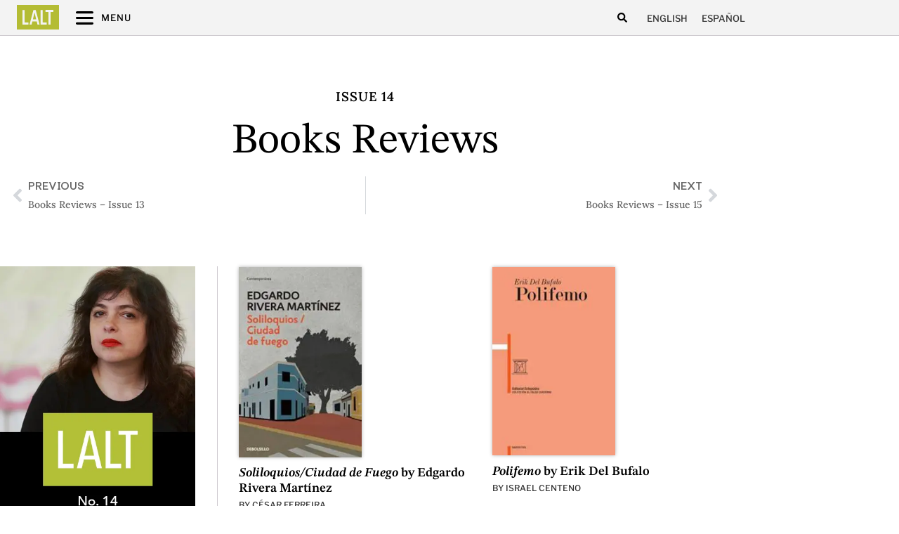

--- FILE ---
content_type: text/html; charset=UTF-8
request_url: https://latinamericanliteraturetoday.org/reviewslist/books-reviews-issue-14/
body_size: 23503
content:
<!doctype html>
<html lang="en-US" prefix="og: https://ogp.me/ns#">
<head>
	<meta charset="UTF-8">
	<meta name="viewport" content="width=device-width, initial-scale=1">
	<link rel="profile" href="https://gmpg.org/xfn/11">
	<link rel="alternate" hreflang="en" href="https://latinamericanliteraturetoday.org/reviewslist/books-reviews-issue-14/" />
<link rel="alternate" hreflang="es" href="https://latinamericanliteraturetoday.org/es/lista/resenas-numero-14/" />
<link rel="alternate" hreflang="x-default" href="https://latinamericanliteraturetoday.org/reviewslist/books-reviews-issue-14/" />

<!-- Search Engine Optimization by Rank Math PRO - https://rankmath.com/ -->
<title>Books Reviews - Issue 14 - Latin American Literature Today</title>
<meta name="description" content="The fourteenth issue of Latin American Literature Today features dossiers dedicated to the dislocated writing of Latin American authors based in the United States and the gothic fiction of Mariana Enriquez, plus reflections on writing in a second language by Fabio Morábito, an interview with 2019 Alfaguara Prize winner Patricio Pron, and exclusive translation previews from Guadalupe Nettel, Gabriela Wiener, and Luis Alejandro Ordóñez."/>
<meta name="robots" content="follow, index, max-snippet:-1, max-video-preview:-1, max-image-preview:large"/>
<link rel="canonical" href="https://latinamericanliteraturetoday.org/reviewslist/books-reviews-issue-14/" />
<meta property="og:locale" content="en_US" />
<meta property="og:type" content="article" />
<meta property="og:title" content="Books Reviews - Issue 14 - Latin American Literature Today" />
<meta property="og:description" content="The fourteenth issue of Latin American Literature Today features dossiers dedicated to the dislocated writing of Latin American authors based in the United States and the gothic fiction of Mariana Enriquez, plus reflections on writing in a second language by Fabio Morábito, an interview with 2019 Alfaguara Prize winner Patricio Pron, and exclusive translation previews from Guadalupe Nettel, Gabriela Wiener, and Luis Alejandro Ordóñez." />
<meta property="og:url" content="https://latinamericanliteraturetoday.org/reviewslist/books-reviews-issue-14/" />
<meta property="og:site_name" content="Latin American Literature Today" />
<meta property="og:updated_time" content="2022-12-18T23:08:05-06:00" />
<meta property="og:image" content="https://latinamericanliteraturetoday.org/wp-content/uploads/2020/05/lalt-cover-mariana_enriquez.jpg" />
<meta property="og:image:secure_url" content="https://latinamericanliteraturetoday.org/wp-content/uploads/2020/05/lalt-cover-mariana_enriquez.jpg" />
<meta property="og:image:width" content="440" />
<meta property="og:image:height" content="560" />
<meta property="og:image:alt" content="Books Reviews &#8211; Issue 14" />
<meta property="og:image:type" content="image/jpeg" />
<meta name="twitter:card" content="summary_large_image" />
<meta name="twitter:title" content="Books Reviews - Issue 14 - Latin American Literature Today" />
<meta name="twitter:description" content="The fourteenth issue of Latin American Literature Today features dossiers dedicated to the dislocated writing of Latin American authors based in the United States and the gothic fiction of Mariana Enriquez, plus reflections on writing in a second language by Fabio Morábito, an interview with 2019 Alfaguara Prize winner Patricio Pron, and exclusive translation previews from Guadalupe Nettel, Gabriela Wiener, and Luis Alejandro Ordóñez." />
<meta name="twitter:image" content="https://latinamericanliteraturetoday.org/wp-content/uploads/2020/05/lalt-cover-mariana_enriquez.jpg" />
<!-- /Rank Math WordPress SEO plugin -->

<link rel='dns-prefetch' href='//www.googletagmanager.com' />
<link rel="alternate" type="application/rss+xml" title="LALT &raquo; Feed" href="https://latinamericanliteraturetoday.org/feed/" />
<link rel="alternate" type="application/rss+xml" title="LALT &raquo; Comments Feed" href="https://latinamericanliteraturetoday.org/comments/feed/" />
<link rel="alternate" title="oEmbed (JSON)" type="application/json+oembed" href="https://latinamericanliteraturetoday.org/wp-json/oembed/1.0/embed?url=https%3A%2F%2Flatinamericanliteraturetoday.org%2Freviewslist%2Fbooks-reviews-issue-14%2F" />
<link rel="alternate" title="oEmbed (XML)" type="text/xml+oembed" href="https://latinamericanliteraturetoday.org/wp-json/oembed/1.0/embed?url=https%3A%2F%2Flatinamericanliteraturetoday.org%2Freviewslist%2Fbooks-reviews-issue-14%2F&#038;format=xml" />
<style id='wp-img-auto-sizes-contain-inline-css'>
img:is([sizes=auto i],[sizes^="auto," i]){contain-intrinsic-size:3000px 1500px}
/*# sourceURL=wp-img-auto-sizes-contain-inline-css */
</style>
<style id='wp-emoji-styles-inline-css'>

	img.wp-smiley, img.emoji {
		display: inline !important;
		border: none !important;
		box-shadow: none !important;
		height: 1em !important;
		width: 1em !important;
		margin: 0 0.07em !important;
		vertical-align: -0.1em !important;
		background: none !important;
		padding: 0 !important;
	}
/*# sourceURL=wp-emoji-styles-inline-css */
</style>
<style id='global-styles-inline-css'>
:root{--wp--preset--aspect-ratio--square: 1;--wp--preset--aspect-ratio--4-3: 4/3;--wp--preset--aspect-ratio--3-4: 3/4;--wp--preset--aspect-ratio--3-2: 3/2;--wp--preset--aspect-ratio--2-3: 2/3;--wp--preset--aspect-ratio--16-9: 16/9;--wp--preset--aspect-ratio--9-16: 9/16;--wp--preset--color--black: #000000;--wp--preset--color--cyan-bluish-gray: #abb8c3;--wp--preset--color--white: #ffffff;--wp--preset--color--pale-pink: #f78da7;--wp--preset--color--vivid-red: #cf2e2e;--wp--preset--color--luminous-vivid-orange: #ff6900;--wp--preset--color--luminous-vivid-amber: #fcb900;--wp--preset--color--light-green-cyan: #7bdcb5;--wp--preset--color--vivid-green-cyan: #00d084;--wp--preset--color--pale-cyan-blue: #8ed1fc;--wp--preset--color--vivid-cyan-blue: #0693e3;--wp--preset--color--vivid-purple: #9b51e0;--wp--preset--gradient--vivid-cyan-blue-to-vivid-purple: linear-gradient(135deg,rgb(6,147,227) 0%,rgb(155,81,224) 100%);--wp--preset--gradient--light-green-cyan-to-vivid-green-cyan: linear-gradient(135deg,rgb(122,220,180) 0%,rgb(0,208,130) 100%);--wp--preset--gradient--luminous-vivid-amber-to-luminous-vivid-orange: linear-gradient(135deg,rgb(252,185,0) 0%,rgb(255,105,0) 100%);--wp--preset--gradient--luminous-vivid-orange-to-vivid-red: linear-gradient(135deg,rgb(255,105,0) 0%,rgb(207,46,46) 100%);--wp--preset--gradient--very-light-gray-to-cyan-bluish-gray: linear-gradient(135deg,rgb(238,238,238) 0%,rgb(169,184,195) 100%);--wp--preset--gradient--cool-to-warm-spectrum: linear-gradient(135deg,rgb(74,234,220) 0%,rgb(151,120,209) 20%,rgb(207,42,186) 40%,rgb(238,44,130) 60%,rgb(251,105,98) 80%,rgb(254,248,76) 100%);--wp--preset--gradient--blush-light-purple: linear-gradient(135deg,rgb(255,206,236) 0%,rgb(152,150,240) 100%);--wp--preset--gradient--blush-bordeaux: linear-gradient(135deg,rgb(254,205,165) 0%,rgb(254,45,45) 50%,rgb(107,0,62) 100%);--wp--preset--gradient--luminous-dusk: linear-gradient(135deg,rgb(255,203,112) 0%,rgb(199,81,192) 50%,rgb(65,88,208) 100%);--wp--preset--gradient--pale-ocean: linear-gradient(135deg,rgb(255,245,203) 0%,rgb(182,227,212) 50%,rgb(51,167,181) 100%);--wp--preset--gradient--electric-grass: linear-gradient(135deg,rgb(202,248,128) 0%,rgb(113,206,126) 100%);--wp--preset--gradient--midnight: linear-gradient(135deg,rgb(2,3,129) 0%,rgb(40,116,252) 100%);--wp--preset--font-size--small: 13px;--wp--preset--font-size--medium: 20px;--wp--preset--font-size--large: 36px;--wp--preset--font-size--x-large: 42px;--wp--preset--spacing--20: 0.44rem;--wp--preset--spacing--30: 0.67rem;--wp--preset--spacing--40: 1rem;--wp--preset--spacing--50: 1.5rem;--wp--preset--spacing--60: 2.25rem;--wp--preset--spacing--70: 3.38rem;--wp--preset--spacing--80: 5.06rem;--wp--preset--shadow--natural: 6px 6px 9px rgba(0, 0, 0, 0.2);--wp--preset--shadow--deep: 12px 12px 50px rgba(0, 0, 0, 0.4);--wp--preset--shadow--sharp: 6px 6px 0px rgba(0, 0, 0, 0.2);--wp--preset--shadow--outlined: 6px 6px 0px -3px rgb(255, 255, 255), 6px 6px rgb(0, 0, 0);--wp--preset--shadow--crisp: 6px 6px 0px rgb(0, 0, 0);}:root { --wp--style--global--content-size: 800px;--wp--style--global--wide-size: 1200px; }:where(body) { margin: 0; }.wp-site-blocks > .alignleft { float: left; margin-right: 2em; }.wp-site-blocks > .alignright { float: right; margin-left: 2em; }.wp-site-blocks > .aligncenter { justify-content: center; margin-left: auto; margin-right: auto; }:where(.wp-site-blocks) > * { margin-block-start: 24px; margin-block-end: 0; }:where(.wp-site-blocks) > :first-child { margin-block-start: 0; }:where(.wp-site-blocks) > :last-child { margin-block-end: 0; }:root { --wp--style--block-gap: 24px; }:root :where(.is-layout-flow) > :first-child{margin-block-start: 0;}:root :where(.is-layout-flow) > :last-child{margin-block-end: 0;}:root :where(.is-layout-flow) > *{margin-block-start: 24px;margin-block-end: 0;}:root :where(.is-layout-constrained) > :first-child{margin-block-start: 0;}:root :where(.is-layout-constrained) > :last-child{margin-block-end: 0;}:root :where(.is-layout-constrained) > *{margin-block-start: 24px;margin-block-end: 0;}:root :where(.is-layout-flex){gap: 24px;}:root :where(.is-layout-grid){gap: 24px;}.is-layout-flow > .alignleft{float: left;margin-inline-start: 0;margin-inline-end: 2em;}.is-layout-flow > .alignright{float: right;margin-inline-start: 2em;margin-inline-end: 0;}.is-layout-flow > .aligncenter{margin-left: auto !important;margin-right: auto !important;}.is-layout-constrained > .alignleft{float: left;margin-inline-start: 0;margin-inline-end: 2em;}.is-layout-constrained > .alignright{float: right;margin-inline-start: 2em;margin-inline-end: 0;}.is-layout-constrained > .aligncenter{margin-left: auto !important;margin-right: auto !important;}.is-layout-constrained > :where(:not(.alignleft):not(.alignright):not(.alignfull)){max-width: var(--wp--style--global--content-size);margin-left: auto !important;margin-right: auto !important;}.is-layout-constrained > .alignwide{max-width: var(--wp--style--global--wide-size);}body .is-layout-flex{display: flex;}.is-layout-flex{flex-wrap: wrap;align-items: center;}.is-layout-flex > :is(*, div){margin: 0;}body .is-layout-grid{display: grid;}.is-layout-grid > :is(*, div){margin: 0;}body{padding-top: 0px;padding-right: 0px;padding-bottom: 0px;padding-left: 0px;}a:where(:not(.wp-element-button)){text-decoration: underline;}:root :where(.wp-element-button, .wp-block-button__link){background-color: #32373c;border-width: 0;color: #fff;font-family: inherit;font-size: inherit;font-style: inherit;font-weight: inherit;letter-spacing: inherit;line-height: inherit;padding-top: calc(0.667em + 2px);padding-right: calc(1.333em + 2px);padding-bottom: calc(0.667em + 2px);padding-left: calc(1.333em + 2px);text-decoration: none;text-transform: inherit;}.has-black-color{color: var(--wp--preset--color--black) !important;}.has-cyan-bluish-gray-color{color: var(--wp--preset--color--cyan-bluish-gray) !important;}.has-white-color{color: var(--wp--preset--color--white) !important;}.has-pale-pink-color{color: var(--wp--preset--color--pale-pink) !important;}.has-vivid-red-color{color: var(--wp--preset--color--vivid-red) !important;}.has-luminous-vivid-orange-color{color: var(--wp--preset--color--luminous-vivid-orange) !important;}.has-luminous-vivid-amber-color{color: var(--wp--preset--color--luminous-vivid-amber) !important;}.has-light-green-cyan-color{color: var(--wp--preset--color--light-green-cyan) !important;}.has-vivid-green-cyan-color{color: var(--wp--preset--color--vivid-green-cyan) !important;}.has-pale-cyan-blue-color{color: var(--wp--preset--color--pale-cyan-blue) !important;}.has-vivid-cyan-blue-color{color: var(--wp--preset--color--vivid-cyan-blue) !important;}.has-vivid-purple-color{color: var(--wp--preset--color--vivid-purple) !important;}.has-black-background-color{background-color: var(--wp--preset--color--black) !important;}.has-cyan-bluish-gray-background-color{background-color: var(--wp--preset--color--cyan-bluish-gray) !important;}.has-white-background-color{background-color: var(--wp--preset--color--white) !important;}.has-pale-pink-background-color{background-color: var(--wp--preset--color--pale-pink) !important;}.has-vivid-red-background-color{background-color: var(--wp--preset--color--vivid-red) !important;}.has-luminous-vivid-orange-background-color{background-color: var(--wp--preset--color--luminous-vivid-orange) !important;}.has-luminous-vivid-amber-background-color{background-color: var(--wp--preset--color--luminous-vivid-amber) !important;}.has-light-green-cyan-background-color{background-color: var(--wp--preset--color--light-green-cyan) !important;}.has-vivid-green-cyan-background-color{background-color: var(--wp--preset--color--vivid-green-cyan) !important;}.has-pale-cyan-blue-background-color{background-color: var(--wp--preset--color--pale-cyan-blue) !important;}.has-vivid-cyan-blue-background-color{background-color: var(--wp--preset--color--vivid-cyan-blue) !important;}.has-vivid-purple-background-color{background-color: var(--wp--preset--color--vivid-purple) !important;}.has-black-border-color{border-color: var(--wp--preset--color--black) !important;}.has-cyan-bluish-gray-border-color{border-color: var(--wp--preset--color--cyan-bluish-gray) !important;}.has-white-border-color{border-color: var(--wp--preset--color--white) !important;}.has-pale-pink-border-color{border-color: var(--wp--preset--color--pale-pink) !important;}.has-vivid-red-border-color{border-color: var(--wp--preset--color--vivid-red) !important;}.has-luminous-vivid-orange-border-color{border-color: var(--wp--preset--color--luminous-vivid-orange) !important;}.has-luminous-vivid-amber-border-color{border-color: var(--wp--preset--color--luminous-vivid-amber) !important;}.has-light-green-cyan-border-color{border-color: var(--wp--preset--color--light-green-cyan) !important;}.has-vivid-green-cyan-border-color{border-color: var(--wp--preset--color--vivid-green-cyan) !important;}.has-pale-cyan-blue-border-color{border-color: var(--wp--preset--color--pale-cyan-blue) !important;}.has-vivid-cyan-blue-border-color{border-color: var(--wp--preset--color--vivid-cyan-blue) !important;}.has-vivid-purple-border-color{border-color: var(--wp--preset--color--vivid-purple) !important;}.has-vivid-cyan-blue-to-vivid-purple-gradient-background{background: var(--wp--preset--gradient--vivid-cyan-blue-to-vivid-purple) !important;}.has-light-green-cyan-to-vivid-green-cyan-gradient-background{background: var(--wp--preset--gradient--light-green-cyan-to-vivid-green-cyan) !important;}.has-luminous-vivid-amber-to-luminous-vivid-orange-gradient-background{background: var(--wp--preset--gradient--luminous-vivid-amber-to-luminous-vivid-orange) !important;}.has-luminous-vivid-orange-to-vivid-red-gradient-background{background: var(--wp--preset--gradient--luminous-vivid-orange-to-vivid-red) !important;}.has-very-light-gray-to-cyan-bluish-gray-gradient-background{background: var(--wp--preset--gradient--very-light-gray-to-cyan-bluish-gray) !important;}.has-cool-to-warm-spectrum-gradient-background{background: var(--wp--preset--gradient--cool-to-warm-spectrum) !important;}.has-blush-light-purple-gradient-background{background: var(--wp--preset--gradient--blush-light-purple) !important;}.has-blush-bordeaux-gradient-background{background: var(--wp--preset--gradient--blush-bordeaux) !important;}.has-luminous-dusk-gradient-background{background: var(--wp--preset--gradient--luminous-dusk) !important;}.has-pale-ocean-gradient-background{background: var(--wp--preset--gradient--pale-ocean) !important;}.has-electric-grass-gradient-background{background: var(--wp--preset--gradient--electric-grass) !important;}.has-midnight-gradient-background{background: var(--wp--preset--gradient--midnight) !important;}.has-small-font-size{font-size: var(--wp--preset--font-size--small) !important;}.has-medium-font-size{font-size: var(--wp--preset--font-size--medium) !important;}.has-large-font-size{font-size: var(--wp--preset--font-size--large) !important;}.has-x-large-font-size{font-size: var(--wp--preset--font-size--x-large) !important;}
:root :where(.wp-block-pullquote){font-size: 1.5em;line-height: 1.6;}
/*# sourceURL=global-styles-inline-css */
</style>
<link rel='stylesheet' id='ae-pro-css-css' href='https://latinamericanliteraturetoday.org/wp-content/plugins/anywhere-elementor-pro/includes/assets/css/ae-pro.min.css?ver=2.24.1' media='all' />
<link rel='stylesheet' id='searchandfilter-css' href='https://latinamericanliteraturetoday.org/wp-content/plugins/search-filter/style.css?ver=1' media='all' />
<link rel='stylesheet' id='wpml-legacy-horizontal-list-0-css' href='https://latinamericanliteraturetoday.org/wp-content/plugins/sitepress-multilingual-cms/templates/language-switchers/legacy-list-horizontal/style.min.css?ver=1' media='all' />
<link rel='stylesheet' id='vegas-css-css' href='https://latinamericanliteraturetoday.org/wp-content/plugins/anywhere-elementor-pro/includes/assets/lib/vegas/vegas.min.css?ver=2.4.0' media='all' />
<link rel='stylesheet' id='hello-elementor-css' href='https://latinamericanliteraturetoday.org/wp-content/themes/hello-elementor/assets/css/reset.css?ver=3.4.6' media='all' />
<link rel='stylesheet' id='hello-elementor-theme-style-css' href='https://latinamericanliteraturetoday.org/wp-content/themes/hello-elementor/assets/css/theme.css?ver=3.4.6' media='all' />
<link rel='stylesheet' id='hello-elementor-header-footer-css' href='https://latinamericanliteraturetoday.org/wp-content/themes/hello-elementor/assets/css/header-footer.css?ver=3.4.6' media='all' />
<link rel='stylesheet' id='elementor-frontend-css' href='https://latinamericanliteraturetoday.org/wp-content/uploads/elementor/css/custom-frontend.min.css?ver=1769615576' media='all' />
<link rel='stylesheet' id='elementor-post-6620-css' href='https://latinamericanliteraturetoday.org/wp-content/uploads/elementor/css/post-6620.css?ver=1769615576' media='all' />
<link rel='stylesheet' id='widget-icon-list-css' href='https://latinamericanliteraturetoday.org/wp-content/uploads/elementor/css/custom-widget-icon-list.min.css?ver=1769615576' media='all' />
<link rel='stylesheet' id='widget-search-form-css' href='https://latinamericanliteraturetoday.org/wp-content/plugins/elementor-pro/assets/css/widget-search-form.min.css?ver=3.34.3' media='all' />
<link rel='stylesheet' id='e-sticky-css' href='https://latinamericanliteraturetoday.org/wp-content/plugins/elementor-pro/assets/css/modules/sticky.min.css?ver=3.34.3' media='all' />
<link rel='stylesheet' id='e-motion-fx-css' href='https://latinamericanliteraturetoday.org/wp-content/plugins/elementor-pro/assets/css/modules/motion-fx.min.css?ver=3.34.3' media='all' />
<link rel='stylesheet' id='widget-image-css' href='https://latinamericanliteraturetoday.org/wp-content/plugins/elementor/assets/css/widget-image.min.css?ver=3.34.3' media='all' />
<link rel='stylesheet' id='widget-image-box-css' href='https://latinamericanliteraturetoday.org/wp-content/uploads/elementor/css/custom-widget-image-box.min.css?ver=1769615576' media='all' />
<link rel='stylesheet' id='widget-divider-css' href='https://latinamericanliteraturetoday.org/wp-content/plugins/elementor/assets/css/widget-divider.min.css?ver=3.34.3' media='all' />
<link rel='stylesheet' id='widget-heading-css' href='https://latinamericanliteraturetoday.org/wp-content/plugins/elementor/assets/css/widget-heading.min.css?ver=3.34.3' media='all' />
<link rel='stylesheet' id='widget-social-icons-css' href='https://latinamericanliteraturetoday.org/wp-content/plugins/elementor/assets/css/widget-social-icons.min.css?ver=3.34.3' media='all' />
<link rel='stylesheet' id='e-apple-webkit-css' href='https://latinamericanliteraturetoday.org/wp-content/uploads/elementor/css/custom-apple-webkit.min.css?ver=1769615576' media='all' />
<link rel='stylesheet' id='e-animation-sink-css' href='https://latinamericanliteraturetoday.org/wp-content/plugins/elementor/assets/lib/animations/styles/e-animation-sink.min.css?ver=3.34.3' media='all' />
<link rel='stylesheet' id='widget-form-css' href='https://latinamericanliteraturetoday.org/wp-content/plugins/elementor-pro/assets/css/widget-form.min.css?ver=3.34.3' media='all' />
<link rel='stylesheet' id='e-animation-fadeInRight-css' href='https://latinamericanliteraturetoday.org/wp-content/plugins/elementor/assets/lib/animations/styles/fadeInRight.min.css?ver=3.34.3' media='all' />
<link rel='stylesheet' id='e-popup-css' href='https://latinamericanliteraturetoday.org/wp-content/plugins/elementor-pro/assets/css/conditionals/popup.min.css?ver=3.34.3' media='all' />
<link rel='stylesheet' id='widget-toggle-css' href='https://latinamericanliteraturetoday.org/wp-content/uploads/elementor/css/custom-widget-toggle.min.css?ver=1769615576' media='all' />
<link rel='stylesheet' id='widget-post-navigation-css' href='https://latinamericanliteraturetoday.org/wp-content/plugins/elementor-pro/assets/css/widget-post-navigation.min.css?ver=3.34.3' media='all' />
<link rel='stylesheet' id='widget-posts-css' href='https://latinamericanliteraturetoday.org/wp-content/plugins/elementor-pro/assets/css/widget-posts.min.css?ver=3.34.3' media='all' />
<link rel='stylesheet' id='elementor-post-8938-css' href='https://latinamericanliteraturetoday.org/wp-content/uploads/elementor/css/post-8938.css?ver=1769676866' media='all' />
<link rel='stylesheet' id='elementor-post-7159-css' href='https://latinamericanliteraturetoday.org/wp-content/uploads/elementor/css/post-7159.css?ver=1769615581' media='all' />
<link rel='stylesheet' id='elementor-post-7365-css' href='https://latinamericanliteraturetoday.org/wp-content/uploads/elementor/css/post-7365.css?ver=1769615581' media='all' />
<link rel='stylesheet' id='elementor-post-8171-css' href='https://latinamericanliteraturetoday.org/wp-content/uploads/elementor/css/post-8171.css?ver=1769615577' media='all' />
<link rel='stylesheet' id='elementor-post-8646-css' href='https://latinamericanliteraturetoday.org/wp-content/uploads/elementor/css/post-8646.css?ver=1769615581' media='all' />
<link rel='stylesheet' id='hello-elementor-child-style-css' href='https://latinamericanliteraturetoday.org/wp-content/themes/lalt/style.css?ver=1.0.0' media='all' />
<link rel='stylesheet' id='ecs-styles-css' href='https://latinamericanliteraturetoday.org/wp-content/plugins/ele-custom-skin/assets/css/ecs-style.css?ver=3.1.9' media='all' />
<link rel='stylesheet' id='elementor-post-7212-css' href='https://latinamericanliteraturetoday.org/wp-content/uploads/elementor/css/post-7212.css?ver=1715633581' media='all' />
<link rel='stylesheet' id='elementor-post-7296-css' href='https://latinamericanliteraturetoday.org/wp-content/uploads/elementor/css/post-7296.css?ver=1715628607' media='all' />
<link rel='stylesheet' id='elementor-post-7339-css' href='https://latinamericanliteraturetoday.org/wp-content/uploads/elementor/css/post-7339.css?ver=1764540455' media='all' />
<link rel='stylesheet' id='elementor-post-7451-css' href='https://latinamericanliteraturetoday.org/wp-content/uploads/elementor/css/post-7451.css?ver=1743413394' media='all' />
<link rel='stylesheet' id='elementor-post-10250-css' href='https://latinamericanliteraturetoday.org/wp-content/uploads/elementor/css/post-10250.css?ver=1743413453' media='all' />
<link rel='stylesheet' id='elementor-post-10252-css' href='https://latinamericanliteraturetoday.org/wp-content/uploads/elementor/css/post-10252.css?ver=1764540588' media='all' />
<link rel='stylesheet' id='elementor-post-10254-css' href='https://latinamericanliteraturetoday.org/wp-content/uploads/elementor/css/post-10254.css?ver=1715628655' media='all' />
<link rel='stylesheet' id='elementor-post-10256-css' href='https://latinamericanliteraturetoday.org/wp-content/uploads/elementor/css/post-10256.css?ver=1715633730' media='all' />
<link rel='stylesheet' id='elementor-post-11011-css' href='https://latinamericanliteraturetoday.org/wp-content/uploads/elementor/css/post-11011.css?ver=1708195995' media='all' />
<link rel='stylesheet' id='elementor-post-11016-css' href='https://latinamericanliteraturetoday.org/wp-content/uploads/elementor/css/post-11016.css?ver=1708195998' media='all' />
<link rel='stylesheet' id='elementor-post-13518-css' href='https://latinamericanliteraturetoday.org/wp-content/uploads/elementor/css/post-13518.css?ver=1743413260' media='all' />
<link rel='stylesheet' id='elementor-post-13532-css' href='https://latinamericanliteraturetoday.org/wp-content/uploads/elementor/css/post-13532.css?ver=1743413297' media='all' />
<link rel='stylesheet' id='elementor-post-16001-css' href='https://latinamericanliteraturetoday.org/wp-content/uploads/elementor/css/post-16001.css?ver=1715628784' media='all' />
<link rel='stylesheet' id='elementor-post-16016-css' href='https://latinamericanliteraturetoday.org/wp-content/uploads/elementor/css/post-16016.css?ver=1715631226' media='all' />
<link rel='stylesheet' id='elementor-post-34337-css' href='https://latinamericanliteraturetoday.org/wp-content/uploads/elementor/css/post-34337.css?ver=1718712107' media='all' />
<link rel='stylesheet' id='elementor-post-34346-css' href='https://latinamericanliteraturetoday.org/wp-content/uploads/elementor/css/post-34346.css?ver=1718712011' media='all' />
<link rel='stylesheet' id='elementor-post-34415-css' href='https://latinamericanliteraturetoday.org/wp-content/uploads/elementor/css/post-34415.css?ver=1718712515' media='all' />
<link rel='stylesheet' id='elementor-post-34427-css' href='https://latinamericanliteraturetoday.org/wp-content/uploads/elementor/css/post-34427.css?ver=1718712537' media='all' />
<link rel='stylesheet' id='elementor-gf-local-krub-css' href='https://latinamericanliteraturetoday.org/wp-content/uploads/elementor/google-fonts/css/krub.css?ver=1742257202' media='all' />
<link rel='stylesheet' id='elementor-gf-local-lora-css' href='https://latinamericanliteraturetoday.org/wp-content/uploads/elementor/google-fonts/css/lora.css?ver=1742257206' media='all' />
<link rel='stylesheet' id='elementor-gf-local-librefranklin-css' href='https://latinamericanliteraturetoday.org/wp-content/uploads/elementor/google-fonts/css/librefranklin.css?ver=1742257214' media='all' />
<link rel='stylesheet' id='elementor-gf-local-stixtwotext-css' href='https://latinamericanliteraturetoday.org/wp-content/uploads/elementor/google-fonts/css/stixtwotext.css?ver=1742257219' media='all' />
<script src="https://latinamericanliteraturetoday.org/wp-includes/js/jquery/jquery.min.js?ver=3.7.1" id="jquery-core-js" type="d5c5c7c7d6a25f1d7ba255d0-text/javascript"></script>
<script src="https://latinamericanliteraturetoday.org/wp-includes/js/jquery/jquery-migrate.min.js?ver=3.4.1" id="jquery-migrate-js" type="d5c5c7c7d6a25f1d7ba255d0-text/javascript"></script>
<script src="https://latinamericanliteraturetoday.org/wp-content/plugins/elementor-pro/assets/js/page-transitions.min.js?ver=3.34.3" id="page-transitions-js" type="d5c5c7c7d6a25f1d7ba255d0-text/javascript"></script>

<!-- Google tag (gtag.js) snippet added by Site Kit -->
<!-- Google Analytics snippet added by Site Kit -->
<script src="https://www.googletagmanager.com/gtag/js?id=GT-NNVJWXT" id="google_gtagjs-js" async type="d5c5c7c7d6a25f1d7ba255d0-text/javascript"></script>
<script id="google_gtagjs-js-after" type="d5c5c7c7d6a25f1d7ba255d0-text/javascript">
window.dataLayer = window.dataLayer || [];function gtag(){dataLayer.push(arguments);}
gtag("set","linker",{"domains":["latinamericanliteraturetoday.org"]});
gtag("js", new Date());
gtag("set", "developer_id.dZTNiMT", true);
gtag("config", "GT-NNVJWXT");
//# sourceURL=google_gtagjs-js-after
</script>
<script id="ecs_ajax_load-js-extra" type="d5c5c7c7d6a25f1d7ba255d0-text/javascript">
var ecs_ajax_params = {"ajaxurl":"https://latinamericanliteraturetoday.org/wp-admin/admin-ajax.php","posts":"{\"page\":0,\"post_type\":\"reviewslist\",\"error\":\"\",\"m\":\"\",\"p\":8938,\"post_parent\":\"\",\"subpost\":\"\",\"subpost_id\":\"\",\"attachment\":\"\",\"attachment_id\":0,\"pagename\":\"\",\"page_id\":\"\",\"second\":\"\",\"minute\":\"\",\"hour\":\"\",\"day\":0,\"monthnum\":0,\"year\":0,\"w\":0,\"category_name\":\"\",\"tag\":\"\",\"cat\":\"\",\"tag_id\":\"\",\"author\":\"\",\"author_name\":\"\",\"feed\":\"\",\"tb\":\"\",\"paged\":0,\"meta_key\":\"\",\"meta_value\":\"\",\"preview\":\"\",\"s\":\"\",\"sentence\":\"\",\"title\":\"\",\"fields\":\"all\",\"menu_order\":\"\",\"embed\":\"\",\"category__in\":[],\"category__not_in\":[],\"category__and\":[],\"post__in\":[],\"post__not_in\":[],\"post_name__in\":[],\"tag__in\":[],\"tag__not_in\":[],\"tag__and\":[],\"tag_slug__in\":[],\"tag_slug__and\":[],\"post_parent__in\":[],\"post_parent__not_in\":[],\"author__in\":[],\"author__not_in\":[],\"search_columns\":[],\"name\":\"books-reviews-issue-14\",\"ignore_sticky_posts\":false,\"suppress_filters\":false,\"cache_results\":true,\"update_post_term_cache\":true,\"update_menu_item_cache\":false,\"lazy_load_term_meta\":true,\"update_post_meta_cache\":true,\"posts_per_page\":10,\"nopaging\":false,\"comments_per_page\":\"50\",\"no_found_rows\":false,\"order\":\"DESC\",\"reviewslist\":\"books-reviews-issue-14\"}"};
//# sourceURL=ecs_ajax_load-js-extra
</script>
<script src="https://latinamericanliteraturetoday.org/wp-content/plugins/ele-custom-skin/assets/js/ecs_ajax_pagination.js?ver=3.1.9" id="ecs_ajax_load-js" type="d5c5c7c7d6a25f1d7ba255d0-text/javascript"></script>
<script src="https://latinamericanliteraturetoday.org/wp-content/plugins/ele-custom-skin/assets/js/ecs.js?ver=3.1.9" id="ecs-script-js" type="d5c5c7c7d6a25f1d7ba255d0-text/javascript"></script>
<link rel="https://api.w.org/" href="https://latinamericanliteraturetoday.org/wp-json/" /><link rel="alternate" title="JSON" type="application/json" href="https://latinamericanliteraturetoday.org/wp-json/wp/v2/reviewslist/8938" /><link rel="EditURI" type="application/rsd+xml" title="RSD" href="https://latinamericanliteraturetoday.org/xmlrpc.php?rsd" />
<meta name="generator" content="WordPress 6.9" />
<link rel='shortlink' href='https://latinamericanliteraturetoday.org/?p=8938' />
<meta name="generator" content="WPML ver:4.8.4 stt:1,2;" />
<meta name="generator" content="Site Kit by Google 1.171.0" /><meta name="generator" content="Elementor 3.34.3; features: e_font_icon_svg, additional_custom_breakpoints; settings: css_print_method-external, google_font-enabled, font_display-auto">
			<style>
				.e-con.e-parent:nth-of-type(n+4):not(.e-lazyloaded):not(.e-no-lazyload),
				.e-con.e-parent:nth-of-type(n+4):not(.e-lazyloaded):not(.e-no-lazyload) * {
					background-image: none !important;
				}
				@media screen and (max-height: 1024px) {
					.e-con.e-parent:nth-of-type(n+3):not(.e-lazyloaded):not(.e-no-lazyload),
					.e-con.e-parent:nth-of-type(n+3):not(.e-lazyloaded):not(.e-no-lazyload) * {
						background-image: none !important;
					}
				}
				@media screen and (max-height: 640px) {
					.e-con.e-parent:nth-of-type(n+2):not(.e-lazyloaded):not(.e-no-lazyload),
					.e-con.e-parent:nth-of-type(n+2):not(.e-lazyloaded):not(.e-no-lazyload) * {
						background-image: none !important;
					}
				}
			</style>
			<noscript><style>.lazyload[data-src]{display:none !important;}</style></noscript><style>.lazyload{background-image:none !important;}.lazyload:before{background-image:none !important;}</style>		<style id="wp-custom-css">
			/* ANULACIÓN DE ESTILOS DE TABLA (FRANJAS, HOVER, ENCABEZADO) */

/* 1. Anula el color de fondo para filas impares (frecuentemente las grises) y pares */
.tabla-limpia tbody tr:nth-child(odd),
.tabla-limpia tbody tr:nth-child(even) {
    background-color: #ffffff !important; /* Fuerza el blanco */
}

/* 2. Anula el color de fondo de las celdas directamente (solo para asegurar) */
.tabla-limpia td,
.tabla-limpia th {
    background-color: #ffffff !important;
    border-top-color: #ffffff !important; /* Por si el borde crea el efecto gris */
}

/* 3. ANULA EL EFECTO OVERLAY (HOVER) en la fila */
.tabla-limpia tr:hover {
    background-color: #ffffff !important;
}

/* 4. ANULA EL EFECTO OVERLAY (HOVER) en la celda */
.tabla-limpia tr:hover td,
.tabla-limpia tr:hover th {
    /* Esto elimina cualquier cambio de color o sombra al pasar el ratón */
    background-color: #ffffff !important;
    box-shadow: none !important;
    opacity: 1 !important;
}		</style>
		</head>
<body class="wp-singular reviewslist-template-default single single-reviewslist postid-8938 wp-custom-logo wp-embed-responsive wp-theme-hello-elementor wp-child-theme-lalt hello-elementor-default elementor-default elementor-kit-6620 elementor-page elementor-page-8938 elementor-page-13917">

		<e-page-transition preloader-type="image" preloader-image-url="https://latinamericanliteraturetoday.org/wp-content/uploads/2022/01/LALT-Iso_1.svg" class="e-page-transition--entering" exclude="^https\:\/\/latinamericanliteraturetoday\.org\/wp\-admin\/">
					</e-page-transition>
		
<a class="skip-link screen-reader-text" href="#content">Skip to content</a>

		<header data-elementor-type="header" data-elementor-id="7159" class="elementor elementor-7159 elementor-location-header" data-elementor-post-type="elementor_library">
					<section class="has_ae_slider elementor-section elementor-top-section elementor-element elementor-element-e196ba3 elementor-section-height-min-height elementor-section-boxed elementor-section-height-default elementor-section-items-middle ae-bg-gallery-type-default" data-id="e196ba3" data-element_type="section" data-settings="{&quot;background_background&quot;:&quot;classic&quot;,&quot;sticky&quot;:&quot;top&quot;,&quot;motion_fx_motion_fx_scrolling&quot;:&quot;yes&quot;,&quot;motion_fx_devices&quot;:[&quot;widescreen&quot;,&quot;desktop&quot;,&quot;laptop&quot;,&quot;tablet_extra&quot;,&quot;tablet&quot;,&quot;mobile_extra&quot;,&quot;mobile&quot;],&quot;sticky_on&quot;:[&quot;widescreen&quot;,&quot;desktop&quot;,&quot;laptop&quot;,&quot;tablet_extra&quot;,&quot;tablet&quot;,&quot;mobile_extra&quot;,&quot;mobile&quot;],&quot;sticky_offset&quot;:0,&quot;sticky_effects_offset&quot;:0,&quot;sticky_anchor_link_offset&quot;:0}">
						<div class="elementor-container elementor-column-gap-default">
					<div class="has_ae_slider elementor-column elementor-col-33 elementor-top-column elementor-element elementor-element-fd846bf ae-bg-gallery-type-default" data-id="fd846bf" data-element_type="column">
			<div class="elementor-widget-wrap elementor-element-populated">
						<div class="elementor-element elementor-element-275b1ff elementor-view-default elementor-widget elementor-widget-icon" data-id="275b1ff" data-element_type="widget" data-widget_type="icon.default">
				<div class="elementor-widget-container">
							<div class="elementor-icon-wrapper">
			<a class="elementor-icon" href="https://latinamericanliteraturetoday.org">
			<svg xmlns="http://www.w3.org/2000/svg" viewBox="0 0 260 154"><title>LALT-Iso-Black</title><path d="M109.26,47.76,99.05,90.26h20.41Zm0,0L99.05,90.26h20.41ZM0,0V154H260V0ZM71.5,122.76h-37v-91h13v78h24Zm55.76,0-4.69-19.5H95.94l-4.68,19.5h-13l24-91h14l24,91Zm57,0h-37.5v-91h13v78h24.5Zm41.24-78.5h-18v78.5h-13V44.26h-18v-13h49Zm-126.45,46h20.41l-10.2-42.5Zm10.21-42.5L99.05,90.26h20.41Zm0,0L99.05,90.26h20.41Z"></path></svg>			</a>
		</div>
						</div>
				</div>
					</div>
		</div>
				<div class="has_ae_slider elementor-column elementor-col-33 elementor-top-column elementor-element elementor-element-25a6824 ae-bg-gallery-type-default" data-id="25a6824" data-element_type="column">
			<div class="elementor-widget-wrap elementor-element-populated">
						<div class="elementor-element elementor-element-67c5991 elementor-align-start elementor-icon-list--layout-traditional elementor-list-item-link-full_width elementor-widget elementor-widget-icon-list" data-id="67c5991" data-element_type="widget" data-widget_type="icon-list.default">
				<div class="elementor-widget-container">
							<ul class="elementor-icon-list-items">
							<li class="elementor-icon-list-item">
											<a href="#elementor-action%3Aaction%3Dpopup%3Aopen%26settings%3DeyJpZCI6ODY0NiwidG9nZ2xlIjpmYWxzZX0%3D">

												<span class="elementor-icon-list-icon">
							<svg xmlns="http://www.w3.org/2000/svg" id="Capa_1" height="512" viewBox="0 0 464.205 464.205" width="512"><g><g id="grip-solid-horizontal_1_"><path d="m435.192 406.18h-406.179c-16.024 0-29.013-12.99-29.013-29.013s12.989-29.013 29.013-29.013h406.18c16.023 0 29.013 12.99 29.013 29.013-.001 16.023-12.99 29.013-29.014 29.013z"></path><path d="m435.192 261.115h-406.179c-16.024 0-29.013-12.989-29.013-29.012s12.989-29.013 29.013-29.013h406.18c16.023 0 29.013 12.989 29.013 29.013s-12.99 29.012-29.014 29.012z"></path><path d="m435.192 116.051h-406.179c-16.024 0-29.013-12.989-29.013-29.013s12.989-29.013 29.013-29.013h406.18c16.023 0 29.013 12.989 29.013 29.013s-12.99 29.013-29.014 29.013z"></path></g></g></svg>						</span>
										<span class="elementor-icon-list-text">menu</span>
											</a>
									</li>
						</ul>
						</div>
				</div>
					</div>
		</div>
				<div class="has_ae_slider elementor-column elementor-col-33 elementor-top-column elementor-element elementor-element-ffb2ba4 ae-bg-gallery-type-default" data-id="ffb2ba4" data-element_type="column">
			<div class="elementor-widget-wrap elementor-element-populated">
						<div class="elementor-element elementor-element-bd51bd7 elementor-search-form--skin-full_screen elementor-widget__width-auto elementor-widget-tablet__width-auto elementor-widget-mobile_extra__width-auto elementor-widget-mobile__width-auto elementor-widget-widescreen__width-auto elementor-widget-laptop__width-auto elementor-widget elementor-widget-search-form" data-id="bd51bd7" data-element_type="widget" data-settings="{&quot;skin&quot;:&quot;full_screen&quot;}" data-widget_type="search-form.default">
				<div class="elementor-widget-container">
							<search role="search">
			<form class="elementor-search-form" action="https://latinamericanliteraturetoday.org" method="get">
												<div class="elementor-search-form__toggle" role="button" tabindex="0" aria-label="Search">
					<div class="e-font-icon-svg-container"><svg aria-hidden="true" class="e-font-icon-svg e-fas-search" viewBox="0 0 512 512" xmlns="http://www.w3.org/2000/svg"><path d="M505 442.7L405.3 343c-4.5-4.5-10.6-7-17-7H372c27.6-35.3 44-79.7 44-128C416 93.1 322.9 0 208 0S0 93.1 0 208s93.1 208 208 208c48.3 0 92.7-16.4 128-44v16.3c0 6.4 2.5 12.5 7 17l99.7 99.7c9.4 9.4 24.6 9.4 33.9 0l28.3-28.3c9.4-9.4 9.4-24.6.1-34zM208 336c-70.7 0-128-57.2-128-128 0-70.7 57.2-128 128-128 70.7 0 128 57.2 128 128 0 70.7-57.2 128-128 128z"></path></svg></div>				</div>
								<div class="elementor-search-form__container">
					<label class="elementor-screen-only" for="elementor-search-form-bd51bd7">Search</label>

					
					<input id="elementor-search-form-bd51bd7" placeholder="Type your search" class="elementor-search-form__input" type="search" name="s" value="">
					<input type='hidden' name='lang' value='en' />
					
										<div class="dialog-lightbox-close-button dialog-close-button" role="button" tabindex="0" aria-label="Close this search box.">
						<svg aria-hidden="true" class="e-font-icon-svg e-eicon-close" viewBox="0 0 1000 1000" xmlns="http://www.w3.org/2000/svg"><path d="M742 167L500 408 258 167C246 154 233 150 217 150 196 150 179 158 167 167 154 179 150 196 150 212 150 229 154 242 171 254L408 500 167 742C138 771 138 800 167 829 196 858 225 858 254 829L496 587 738 829C750 842 767 846 783 846 800 846 817 842 829 829 842 817 846 804 846 783 846 767 842 750 829 737L588 500 833 258C863 229 863 200 833 171 804 137 775 137 742 167Z"></path></svg>					</div>
									</div>
			</form>
		</search>
						</div>
				</div>
				<div class="elementor-element elementor-element-584d983 elementor-widget__width-auto elementor-widget-tablet_extra__width-auto elementor-widget-mobile__width-initial elementor-widget elementor-widget-wpml-language-switcher" data-id="584d983" data-element_type="widget" data-widget_type="wpml-language-switcher.default">
				<div class="elementor-widget-container">
					<div class="wpml-elementor-ls">
<div class="wpml-ls-statics-shortcode_actions wpml-ls wpml-ls-legacy-list-horizontal">
	<ul role="menu"><li class="wpml-ls-slot-shortcode_actions wpml-ls-item wpml-ls-item-en wpml-ls-current-language wpml-ls-first-item wpml-ls-item-legacy-list-horizontal" role="none">
				<a href="https://latinamericanliteraturetoday.org/reviewslist/books-reviews-issue-14/" class="wpml-ls-link" role="menuitem" >
                    <span class="wpml-ls-native" role="menuitem">English</span></a>
			</li><li class="wpml-ls-slot-shortcode_actions wpml-ls-item wpml-ls-item-es wpml-ls-last-item wpml-ls-item-legacy-list-horizontal" role="none">
				<a href="https://latinamericanliteraturetoday.org/es/lista/resenas-numero-14/" class="wpml-ls-link" role="menuitem"  aria-label="Switch to Español" title="Switch to Español" >
                    <span class="wpml-ls-native" lang="es">Español</span></a>
			</li></ul>
</div>
</div>				</div>
				</div>
					</div>
		</div>
					</div>
		</section>
				</header>
		
<main id="content" class="site-main post-8938 reviewslist type-reviewslist status-publish has-post-thumbnail hentry">

	
	<div class="page-content">
				<div data-elementor-type="wp-post" data-elementor-id="8938" class="elementor elementor-8938" data-elementor-post-type="reviewslist">
						<section class="has_ae_slider elementor-section elementor-top-section elementor-element elementor-element-1f7c643e elementor-section-boxed elementor-section-height-default elementor-section-height-default ae-bg-gallery-type-default" data-id="1f7c643e" data-element_type="section">
						<div class="elementor-container elementor-column-gap-default">
					<div class="has_ae_slider elementor-column elementor-col-100 elementor-top-column elementor-element elementor-element-63e35680 ae-bg-gallery-type-default" data-id="63e35680" data-element_type="column">
			<div class="elementor-widget-wrap elementor-element-populated">
						<div class="elementor-element elementor-element-5d1904ac elementor-widget elementor-widget-heading" data-id="5d1904ac" data-element_type="widget" data-widget_type="heading.default">
				<div class="elementor-widget-container">
					<span class="elementor-heading-title elementor-size-default">ISSUE 14</span>				</div>
				</div>
				<div class="elementor-element elementor-element-574b9931 elementor-widget elementor-widget-heading" data-id="574b9931" data-element_type="widget" data-widget_type="heading.default">
				<div class="elementor-widget-container">
					<h1 class="elementor-heading-title elementor-size-default">Books Reviews</h1>				</div>
				</div>
				<div class="elementor-element elementor-element-3da747c elementor-post-navigation-borders-yes elementor-widget elementor-widget-post-navigation" data-id="3da747c" data-element_type="widget" data-widget_type="post-navigation.default">
				<div class="elementor-widget-container">
							<div class="elementor-post-navigation" role="navigation" aria-label="Post Navigation">
			<div class="elementor-post-navigation__prev elementor-post-navigation__link">
				<a href="https://latinamericanliteraturetoday.org/reviewslist/books-reviews-issue-13/" rel="prev"><span class="post-navigation__arrow-wrapper post-navigation__arrow-prev"><svg aria-hidden="true" class="e-font-icon-svg e-fas-angle-left" viewBox="0 0 256 512" xmlns="http://www.w3.org/2000/svg"><path d="M31.7 239l136-136c9.4-9.4 24.6-9.4 33.9 0l22.6 22.6c9.4 9.4 9.4 24.6 0 33.9L127.9 256l96.4 96.4c9.4 9.4 9.4 24.6 0 33.9L201.7 409c-9.4 9.4-24.6 9.4-33.9 0l-136-136c-9.5-9.4-9.5-24.6-.1-34z"></path></svg><span class="elementor-screen-only">Prev</span></span><span class="elementor-post-navigation__link__prev"><span class="post-navigation__prev--label">Previous</span><span class="post-navigation__prev--title">Books Reviews &#8211; Issue 13</span></span></a>			</div>
							<div class="elementor-post-navigation__separator-wrapper">
					<div class="elementor-post-navigation__separator"></div>
				</div>
						<div class="elementor-post-navigation__next elementor-post-navigation__link">
				<a href="https://latinamericanliteraturetoday.org/reviewslist/books-reviews-issue-15/" rel="next"><span class="elementor-post-navigation__link__next"><span class="post-navigation__next--label">Next</span><span class="post-navigation__next--title">Books Reviews &#8211; Issue 15</span></span><span class="post-navigation__arrow-wrapper post-navigation__arrow-next"><svg aria-hidden="true" class="e-font-icon-svg e-fas-angle-right" viewBox="0 0 256 512" xmlns="http://www.w3.org/2000/svg"><path d="M224.3 273l-136 136c-9.4 9.4-24.6 9.4-33.9 0l-22.6-22.6c-9.4-9.4-9.4-24.6 0-33.9l96.4-96.4-96.4-96.4c-9.4-9.4-9.4-24.6 0-33.9L54.3 103c9.4-9.4 24.6-9.4 33.9 0l136 136c9.5 9.4 9.5 24.6.1 34z"></path></svg><span class="elementor-screen-only">Next</span></span></a>			</div>
		</div>
						</div>
				</div>
					</div>
		</div>
					</div>
		</section>
				<section class="has_ae_slider elementor-section elementor-top-section elementor-element elementor-element-8dbe256 elementor-section-boxed elementor-section-height-default elementor-section-height-default ae-bg-gallery-type-default" data-id="8dbe256" data-element_type="section">
						<div class="elementor-container elementor-column-gap-default">
					<div class="has_ae_slider elementor-column elementor-col-33 elementor-top-column elementor-element elementor-element-4e0851e0 ae-bg-gallery-type-default" data-id="4e0851e0" data-element_type="column">
			<div class="elementor-widget-wrap elementor-element-populated">
						<section class="has_ae_slider elementor-section elementor-inner-section elementor-element elementor-element-691826a4 elementor-section-boxed elementor-section-height-default elementor-section-height-default ae-bg-gallery-type-default" data-id="691826a4" data-element_type="section" data-settings="{&quot;sticky&quot;:&quot;top&quot;,&quot;sticky_on&quot;:[&quot;widescreen&quot;,&quot;desktop&quot;,&quot;laptop&quot;,&quot;tablet_extra&quot;,&quot;tablet&quot;,&quot;mobile_extra&quot;],&quot;sticky_offset&quot;:100,&quot;sticky_effects_offset&quot;:100,&quot;sticky_parent&quot;:&quot;yes&quot;,&quot;sticky_anchor_link_offset&quot;:0}">
						<div class="elementor-container elementor-column-gap-default">
					<div class="has_ae_slider elementor-column elementor-col-100 elementor-inner-column elementor-element elementor-element-2814c417 ae-bg-gallery-type-default" data-id="2814c417" data-element_type="column">
			<div class="elementor-widget-wrap elementor-element-populated">
						<div class="elementor-element elementor-element-fed1466 elementor-widget elementor-widget-image" data-id="fed1466" data-element_type="widget" data-widget_type="image.default">
				<div class="elementor-widget-container">
															<img fetchpriority="high" decoding="async" width="440" height="560" src="[data-uri]" class="attachment-large size-large wp-image-6567 lazyload" alt="Books Reviews - Issue 14"   title="Books Reviews - Issue 14 1" data-src="https://latinamericanliteraturetoday.org/wp-content/uploads/2020/05/lalt-cover-mariana_enriquez.jpg" data-srcset="https://latinamericanliteraturetoday.org/wp-content/uploads/2020/05/lalt-cover-mariana_enriquez.jpg 440w, https://latinamericanliteraturetoday.org/wp-content/uploads/2020/05/lalt-cover-mariana_enriquez-236x300.jpg 236w" data-sizes="auto" data-eio-rwidth="440" data-eio-rheight="560"><noscript><img fetchpriority="high" decoding="async" width="440" height="560" src="https://latinamericanliteraturetoday.org/wp-content/uploads/2020/05/lalt-cover-mariana_enriquez.jpg" class="attachment-large size-large wp-image-6567" alt="Books Reviews - Issue 14" srcset="https://latinamericanliteraturetoday.org/wp-content/uploads/2020/05/lalt-cover-mariana_enriquez.jpg 440w, https://latinamericanliteraturetoday.org/wp-content/uploads/2020/05/lalt-cover-mariana_enriquez-236x300.jpg 236w" sizes="(max-width: 440px) 100vw, 440px" title="Books Reviews - Issue 14 1" data-eio="l"></noscript>															</div>
				</div>
				<div class="elementor-element elementor-element-66c1ccc3 elementor-widget__width-auto elementor-widget elementor-widget-heading" data-id="66c1ccc3" data-element_type="widget" data-widget_type="heading.default">
				<div class="elementor-widget-container">
					<h2 class="elementor-heading-title elementor-size-default">VOLUME 1,
NUMBER 14.
MAY,
2020</h2>				</div>
				</div>
				<div class="elementor-element elementor-element-736186c5 elementor-widget elementor-widget-text-editor" data-id="736186c5" data-element_type="widget" data-widget_type="text-editor.default">
				<div class="elementor-widget-container">
									The fourteenth issue of Latin American Literature Today features dossiers dedicated to the dislocated writing of Latin American authors based in the United States and the gothic fiction of Mariana Enriquez, plus reflections on writing in a second language by Fabio Morábito, an interview with 2019 Alfaguara Prize winner Patricio Pron, and exclusive translation previews from Guadalupe Nettel, Gabriela Wiener, and Luis Alejandro Ordóñez.								</div>
				</div>
				<div class="elementor-element elementor-element-361d994f elementor-align-justify elementor-widget elementor-widget-button" data-id="361d994f" data-element_type="widget" data-widget_type="button.default">
				<div class="elementor-widget-container">
									<div class="elementor-button-wrapper">
					<a class="elementor-button elementor-button-link elementor-size-sm" href="https://latinamericanliteraturetoday.org/issue/may-5/">
						<span class="elementor-button-content-wrapper">
						<span class="elementor-button-icon">
				<svg aria-hidden="true" class="e-font-icon-svg e-fas-arrow-right" viewBox="0 0 448 512" xmlns="http://www.w3.org/2000/svg"><path d="M190.5 66.9l22.2-22.2c9.4-9.4 24.6-9.4 33.9 0L441 239c9.4 9.4 9.4 24.6 0 33.9L246.6 467.3c-9.4 9.4-24.6 9.4-33.9 0l-22.2-22.2c-9.5-9.5-9.3-25 .4-34.3L311.4 296H24c-13.3 0-24-10.7-24-24v-32c0-13.3 10.7-24 24-24h287.4L190.9 101.2c-9.8-9.3-10-24.8-.4-34.3z"></path></svg>			</span>
									<span class="elementor-button-text">TABLE OF CONTENT</span>
					</span>
					</a>
				</div>
								</div>
				</div>
					</div>
		</div>
					</div>
		</section>
					</div>
		</div>
				<div class="has_ae_slider elementor-column elementor-col-66 elementor-top-column elementor-element elementor-element-2d787996 ae-bg-gallery-type-default" data-id="2d787996" data-element_type="column">
			<div class="elementor-widget-wrap elementor-element-populated">
						<div class="elementor-element elementor-element-2802bcab elementor-grid-2 elementor-grid-mobile-2 elementor-posts--align-left elementor-posts--thumbnail-top elementor-grid-tablet-2 elementor-widget elementor-widget-posts" data-id="2802bcab" data-element_type="widget" data-settings="{&quot;custom_columns&quot;:&quot;2&quot;,&quot;custom_row_gap&quot;:{&quot;unit&quot;:&quot;px&quot;,&quot;size&quot;:0,&quot;sizes&quot;:[]},&quot;custom_columns_mobile&quot;:&quot;2&quot;,&quot;custom_columns_tablet&quot;:&quot;2&quot;,&quot;custom_row_gap_widescreen&quot;:{&quot;unit&quot;:&quot;px&quot;,&quot;size&quot;:&quot;&quot;,&quot;sizes&quot;:[]},&quot;custom_row_gap_laptop&quot;:{&quot;unit&quot;:&quot;px&quot;,&quot;size&quot;:&quot;&quot;,&quot;sizes&quot;:[]},&quot;custom_row_gap_tablet_extra&quot;:{&quot;unit&quot;:&quot;px&quot;,&quot;size&quot;:&quot;&quot;,&quot;sizes&quot;:[]},&quot;custom_row_gap_tablet&quot;:{&quot;unit&quot;:&quot;px&quot;,&quot;size&quot;:&quot;&quot;,&quot;sizes&quot;:[]},&quot;custom_row_gap_mobile_extra&quot;:{&quot;unit&quot;:&quot;px&quot;,&quot;size&quot;:&quot;&quot;,&quot;sizes&quot;:[]},&quot;custom_row_gap_mobile&quot;:{&quot;unit&quot;:&quot;px&quot;,&quot;size&quot;:&quot;&quot;,&quot;sizes&quot;:[]}}" data-widget_type="posts.custom">
				<div class="elementor-widget-container">
					      <div class="ecs-posts elementor-posts-container elementor-posts   elementor-grid elementor-posts--skin-custom" data-settings="{&quot;current_page&quot;:1,&quot;max_num_pages&quot;:1,&quot;load_method&quot;:&quot;&quot;,&quot;widget_id&quot;:&quot;2802bcab&quot;,&quot;post_id&quot;:8938,&quot;theme_id&quot;:8938,&quot;change_url&quot;:false,&quot;reinit_js&quot;:false}">
      		<article id="post-6060" class="elementor-post elementor-grid-item ecs-post-loop post-6060 book_review type-book_review status-publish has-post-thumbnail hentry tag-issue-14 review_sections-fiction reviewers-cesar-ferreira editors_pick-editors-pick">
				<div data-elementor-type="loop" data-elementor-id="7212" class="elementor elementor-7212 post-6060 book_review type-book_review status-publish has-post-thumbnail hentry tag-issue-14 review_sections-fiction reviewers-cesar-ferreira editors_pick-editors-pick" data-elementor-post-type="elementor_library">
					<section class="has_ae_slider elementor-section elementor-top-section elementor-element elementor-element-2cb2d405 elementor-section-full_width elementor-section-height-default elementor-section-height-default ae-bg-gallery-type-default" data-id="2cb2d405" data-element_type="section">
						<div class="elementor-container elementor-column-gap-default">
					<div class="has_ae_slider elementor-column elementor-col-100 elementor-top-column elementor-element elementor-element-4589e3dc ae-bg-gallery-type-default" data-id="4589e3dc" data-element_type="column">
			<div class="elementor-widget-wrap elementor-element-populated">
						<section class="has_ae_slider elementor-section elementor-inner-section elementor-element elementor-element-b6430f8 elementor-section-full_width elementor-section-height-min-height elementor-section-height-default ae-bg-gallery-type-default" data-id="b6430f8" data-element_type="section">
						<div class="elementor-container elementor-column-gap-default">
					<div class="has_ae_slider elementor-column elementor-col-100 elementor-inner-column elementor-element elementor-element-776c40e ae-bg-gallery-type-default" data-id="776c40e" data-element_type="column">
			<div class="elementor-widget-wrap elementor-element-populated">
						<div class="elementor-element elementor-element-4abcf33c elementor-widget elementor-widget-theme-post-featured-image elementor-widget-image" data-id="4abcf33c" data-element_type="widget" data-widget_type="theme-post-featured-image.default">
				<div class="elementor-widget-container">
																<a href="https://latinamericanliteraturetoday.org/book_review/soliloquiosciudad-de-fuego-edgardo-rivera-martinez/">
							<img decoding="async" width="300" height="463" src="[data-uri]" class="attachment-full size-full wp-image-6058 lazyload" alt="Books Reviews - Issue 14"   title="Books Reviews - Issue 14 2" data-src="https://latinamericanliteraturetoday.org/wp-content/uploads/2020/05/soliloquios_1.jpg" data-srcset="https://latinamericanliteraturetoday.org/wp-content/uploads/2020/05/soliloquios_1.jpg 300w, https://latinamericanliteraturetoday.org/wp-content/uploads/2020/05/soliloquios_1-194x300.jpg 194w" data-sizes="auto" data-eio-rwidth="300" data-eio-rheight="463"><noscript><img decoding="async" width="300" height="463" src="https://latinamericanliteraturetoday.org/wp-content/uploads/2020/05/soliloquios_1.jpg" class="attachment-full size-full wp-image-6058" alt="Books Reviews - Issue 14" srcset="https://latinamericanliteraturetoday.org/wp-content/uploads/2020/05/soliloquios_1.jpg 300w, https://latinamericanliteraturetoday.org/wp-content/uploads/2020/05/soliloquios_1-194x300.jpg 194w" sizes="(max-width: 300px) 100vw, 300px" title="Books Reviews - Issue 14 2" data-eio="l"></noscript>								</a>
															</div>
				</div>
					</div>
		</div>
					</div>
		</section>
				<section class="has_ae_slider elementor-section elementor-inner-section elementor-element elementor-element-dab2261 elementor-section-full_width elementor-section-height-default elementor-section-height-default ae-bg-gallery-type-default" data-id="dab2261" data-element_type="section">
						<div class="elementor-container elementor-column-gap-default">
					<div class="has_ae_slider elementor-column elementor-col-100 elementor-inner-column elementor-element elementor-element-5a82048 ae-bg-gallery-type-default" data-id="5a82048" data-element_type="column">
			<div class="elementor-widget-wrap elementor-element-populated">
						<div class="elementor-element elementor-element-f2112f7 elementor-widget elementor-widget-heading" data-id="f2112f7" data-element_type="widget" data-widget_type="heading.default">
				<div class="elementor-widget-container">
					<h3 class="elementor-heading-title elementor-size-default"><a href="https://latinamericanliteraturetoday.org/book_review/soliloquiosciudad-de-fuego-edgardo-rivera-martinez/"><em>Soliloquios/Ciudad de Fuego</em> by Edgardo Rivera Martínez</a></h3>				</div>
				</div>
				<div class="elementor-element elementor-element-8571e5a elementor-widget elementor-widget-heading" data-id="8571e5a" data-element_type="widget" data-widget_type="heading.default">
				<div class="elementor-widget-container">
					<div class="elementor-heading-title elementor-size-default">By    <a href="https://latinamericanliteraturetoday.org/reviewers/cesar-ferreira/" rel="tag">César Ferreira</a></div>				</div>
				</div>
					</div>
		</div>
					</div>
		</section>
					</div>
		</div>
					</div>
		</section>
				</div>
				</article>
				<article id="post-6056" class="elementor-post elementor-grid-item ecs-post-loop post-6056 book_review type-book_review status-publish has-post-thumbnail hentry tag-issue-14 review_sections-fiction reviewers-israel-centeno">
				<div data-elementor-type="loop" data-elementor-id="7212" class="elementor elementor-7212 post-6056 book_review type-book_review status-publish has-post-thumbnail hentry tag-issue-14 review_sections-fiction reviewers-israel-centeno" data-elementor-post-type="elementor_library">
					<section class="has_ae_slider elementor-section elementor-top-section elementor-element elementor-element-2cb2d405 elementor-section-full_width elementor-section-height-default elementor-section-height-default ae-bg-gallery-type-default" data-id="2cb2d405" data-element_type="section">
						<div class="elementor-container elementor-column-gap-default">
					<div class="has_ae_slider elementor-column elementor-col-100 elementor-top-column elementor-element elementor-element-4589e3dc ae-bg-gallery-type-default" data-id="4589e3dc" data-element_type="column">
			<div class="elementor-widget-wrap elementor-element-populated">
						<section class="has_ae_slider elementor-section elementor-inner-section elementor-element elementor-element-b6430f8 elementor-section-full_width elementor-section-height-min-height elementor-section-height-default ae-bg-gallery-type-default" data-id="b6430f8" data-element_type="section">
						<div class="elementor-container elementor-column-gap-default">
					<div class="has_ae_slider elementor-column elementor-col-100 elementor-inner-column elementor-element elementor-element-776c40e ae-bg-gallery-type-default" data-id="776c40e" data-element_type="column">
			<div class="elementor-widget-wrap elementor-element-populated">
						<div class="elementor-element elementor-element-4abcf33c elementor-widget elementor-widget-theme-post-featured-image elementor-widget-image" data-id="4abcf33c" data-element_type="widget" data-widget_type="theme-post-featured-image.default">
				<div class="elementor-widget-container">
																<a href="https://latinamericanliteraturetoday.org/book_review/polifemo-erik-del-bufalo/">
							<img decoding="async" width="300" height="459" src="[data-uri]" class="attachment-full size-full wp-image-6054 lazyload" alt="Books Reviews - Issue 14"   title="Books Reviews - Issue 14 3" data-src="https://latinamericanliteraturetoday.org/wp-content/uploads/2020/05/polifemo_1.jpg" data-srcset="https://latinamericanliteraturetoday.org/wp-content/uploads/2020/05/polifemo_1.jpg 300w, https://latinamericanliteraturetoday.org/wp-content/uploads/2020/05/polifemo_1-196x300.jpg 196w" data-sizes="auto" data-eio-rwidth="300" data-eio-rheight="459"><noscript><img decoding="async" width="300" height="459" src="https://latinamericanliteraturetoday.org/wp-content/uploads/2020/05/polifemo_1.jpg" class="attachment-full size-full wp-image-6054" alt="Books Reviews - Issue 14" srcset="https://latinamericanliteraturetoday.org/wp-content/uploads/2020/05/polifemo_1.jpg 300w, https://latinamericanliteraturetoday.org/wp-content/uploads/2020/05/polifemo_1-196x300.jpg 196w" sizes="(max-width: 300px) 100vw, 300px" title="Books Reviews - Issue 14 3" data-eio="l"></noscript>								</a>
															</div>
				</div>
					</div>
		</div>
					</div>
		</section>
				<section class="has_ae_slider elementor-section elementor-inner-section elementor-element elementor-element-dab2261 elementor-section-full_width elementor-section-height-default elementor-section-height-default ae-bg-gallery-type-default" data-id="dab2261" data-element_type="section">
						<div class="elementor-container elementor-column-gap-default">
					<div class="has_ae_slider elementor-column elementor-col-100 elementor-inner-column elementor-element elementor-element-5a82048 ae-bg-gallery-type-default" data-id="5a82048" data-element_type="column">
			<div class="elementor-widget-wrap elementor-element-populated">
						<div class="elementor-element elementor-element-f2112f7 elementor-widget elementor-widget-heading" data-id="f2112f7" data-element_type="widget" data-widget_type="heading.default">
				<div class="elementor-widget-container">
					<h3 class="elementor-heading-title elementor-size-default"><a href="https://latinamericanliteraturetoday.org/book_review/polifemo-erik-del-bufalo/"><em>Polifemo</em> by Erik Del Bufalo</a></h3>				</div>
				</div>
				<div class="elementor-element elementor-element-8571e5a elementor-widget elementor-widget-heading" data-id="8571e5a" data-element_type="widget" data-widget_type="heading.default">
				<div class="elementor-widget-container">
					<div class="elementor-heading-title elementor-size-default">By    <a href="https://latinamericanliteraturetoday.org/reviewers/israel-centeno/" rel="tag">Israel Centeno</a></div>				</div>
				</div>
					</div>
		</div>
					</div>
		</section>
					</div>
		</div>
					</div>
		</section>
				</div>
				</article>
				<article id="post-6052" class="elementor-post elementor-grid-item ecs-post-loop post-6052 book_review type-book_review status-publish has-post-thumbnail hentry tag-issue-14 review_sections-poetry reviewers-irma-torregrosa">
				<div data-elementor-type="loop" data-elementor-id="7212" class="elementor elementor-7212 post-6052 book_review type-book_review status-publish has-post-thumbnail hentry tag-issue-14 review_sections-poetry reviewers-irma-torregrosa" data-elementor-post-type="elementor_library">
					<section class="has_ae_slider elementor-section elementor-top-section elementor-element elementor-element-2cb2d405 elementor-section-full_width elementor-section-height-default elementor-section-height-default ae-bg-gallery-type-default" data-id="2cb2d405" data-element_type="section">
						<div class="elementor-container elementor-column-gap-default">
					<div class="has_ae_slider elementor-column elementor-col-100 elementor-top-column elementor-element elementor-element-4589e3dc ae-bg-gallery-type-default" data-id="4589e3dc" data-element_type="column">
			<div class="elementor-widget-wrap elementor-element-populated">
						<section class="has_ae_slider elementor-section elementor-inner-section elementor-element elementor-element-b6430f8 elementor-section-full_width elementor-section-height-min-height elementor-section-height-default ae-bg-gallery-type-default" data-id="b6430f8" data-element_type="section">
						<div class="elementor-container elementor-column-gap-default">
					<div class="has_ae_slider elementor-column elementor-col-100 elementor-inner-column elementor-element elementor-element-776c40e ae-bg-gallery-type-default" data-id="776c40e" data-element_type="column">
			<div class="elementor-widget-wrap elementor-element-populated">
						<div class="elementor-element elementor-element-4abcf33c elementor-widget elementor-widget-theme-post-featured-image elementor-widget-image" data-id="4abcf33c" data-element_type="widget" data-widget_type="theme-post-featured-image.default">
				<div class="elementor-widget-container">
																<a href="https://latinamericanliteraturetoday.org/book_review/derrota-de-mar-marco-antonio-murillo/">
							<img loading="lazy" decoding="async" width="300" height="462" src="[data-uri]" class="attachment-full size-full wp-image-6050 lazyload" alt="Books Reviews - Issue 14"   title="Books Reviews - Issue 14 4" data-src="https://latinamericanliteraturetoday.org/wp-content/uploads/2020/05/derrota_de_mar_1.jpg" data-srcset="https://latinamericanliteraturetoday.org/wp-content/uploads/2020/05/derrota_de_mar_1.jpg 300w, https://latinamericanliteraturetoday.org/wp-content/uploads/2020/05/derrota_de_mar_1-195x300.jpg 195w" data-sizes="auto" data-eio-rwidth="300" data-eio-rheight="462"><noscript><img loading="lazy" decoding="async" width="300" height="462" src="https://latinamericanliteraturetoday.org/wp-content/uploads/2020/05/derrota_de_mar_1.jpg" class="attachment-full size-full wp-image-6050" alt="Books Reviews - Issue 14" srcset="https://latinamericanliteraturetoday.org/wp-content/uploads/2020/05/derrota_de_mar_1.jpg 300w, https://latinamericanliteraturetoday.org/wp-content/uploads/2020/05/derrota_de_mar_1-195x300.jpg 195w" sizes="(max-width: 300px) 100vw, 300px" title="Books Reviews - Issue 14 4" data-eio="l"></noscript>								</a>
															</div>
				</div>
					</div>
		</div>
					</div>
		</section>
				<section class="has_ae_slider elementor-section elementor-inner-section elementor-element elementor-element-dab2261 elementor-section-full_width elementor-section-height-default elementor-section-height-default ae-bg-gallery-type-default" data-id="dab2261" data-element_type="section">
						<div class="elementor-container elementor-column-gap-default">
					<div class="has_ae_slider elementor-column elementor-col-100 elementor-inner-column elementor-element elementor-element-5a82048 ae-bg-gallery-type-default" data-id="5a82048" data-element_type="column">
			<div class="elementor-widget-wrap elementor-element-populated">
						<div class="elementor-element elementor-element-f2112f7 elementor-widget elementor-widget-heading" data-id="f2112f7" data-element_type="widget" data-widget_type="heading.default">
				<div class="elementor-widget-container">
					<h3 class="elementor-heading-title elementor-size-default"><a href="https://latinamericanliteraturetoday.org/book_review/derrota-de-mar-marco-antonio-murillo/"><em>Derrota de mar</em> by Marco Antonio Murillo</a></h3>				</div>
				</div>
				<div class="elementor-element elementor-element-8571e5a elementor-widget elementor-widget-heading" data-id="8571e5a" data-element_type="widget" data-widget_type="heading.default">
				<div class="elementor-widget-container">
					<div class="elementor-heading-title elementor-size-default">By    <a href="https://latinamericanliteraturetoday.org/reviewers/irma-torregrosa/" rel="tag">Irma Torregrosa</a></div>				</div>
				</div>
					</div>
		</div>
					</div>
		</section>
					</div>
		</div>
					</div>
		</section>
				</div>
				</article>
				<article id="post-6048" class="elementor-post elementor-grid-item ecs-post-loop post-6048 book_review type-book_review status-publish has-post-thumbnail hentry tag-issue-14 review_sections-fiction reviewers-ramon-alvarado-ruiz">
				<div data-elementor-type="loop" data-elementor-id="7212" class="elementor elementor-7212 post-6048 book_review type-book_review status-publish has-post-thumbnail hentry tag-issue-14 review_sections-fiction reviewers-ramon-alvarado-ruiz" data-elementor-post-type="elementor_library">
					<section class="has_ae_slider elementor-section elementor-top-section elementor-element elementor-element-2cb2d405 elementor-section-full_width elementor-section-height-default elementor-section-height-default ae-bg-gallery-type-default" data-id="2cb2d405" data-element_type="section">
						<div class="elementor-container elementor-column-gap-default">
					<div class="has_ae_slider elementor-column elementor-col-100 elementor-top-column elementor-element elementor-element-4589e3dc ae-bg-gallery-type-default" data-id="4589e3dc" data-element_type="column">
			<div class="elementor-widget-wrap elementor-element-populated">
						<section class="has_ae_slider elementor-section elementor-inner-section elementor-element elementor-element-b6430f8 elementor-section-full_width elementor-section-height-min-height elementor-section-height-default ae-bg-gallery-type-default" data-id="b6430f8" data-element_type="section">
						<div class="elementor-container elementor-column-gap-default">
					<div class="has_ae_slider elementor-column elementor-col-100 elementor-inner-column elementor-element elementor-element-776c40e ae-bg-gallery-type-default" data-id="776c40e" data-element_type="column">
			<div class="elementor-widget-wrap elementor-element-populated">
						<div class="elementor-element elementor-element-4abcf33c elementor-widget elementor-widget-theme-post-featured-image elementor-widget-image" data-id="4abcf33c" data-element_type="widget" data-widget_type="theme-post-featured-image.default">
				<div class="elementor-widget-container">
																<a href="https://latinamericanliteraturetoday.org/book_review/memorias-de-un-basilisco-gonzalo-lizardo/">
							<img loading="lazy" decoding="async" width="300" height="460" src="[data-uri]" class="attachment-full size-full wp-image-6046 lazyload" alt="Books Reviews - Issue 14"   title="Books Reviews - Issue 14 5" data-src="https://latinamericanliteraturetoday.org/wp-content/uploads/2020/05/memorias_de_un_basilisco_1.jpg" data-srcset="https://latinamericanliteraturetoday.org/wp-content/uploads/2020/05/memorias_de_un_basilisco_1.jpg 300w, https://latinamericanliteraturetoday.org/wp-content/uploads/2020/05/memorias_de_un_basilisco_1-196x300.jpg 196w" data-sizes="auto" data-eio-rwidth="300" data-eio-rheight="460"><noscript><img loading="lazy" decoding="async" width="300" height="460" src="https://latinamericanliteraturetoday.org/wp-content/uploads/2020/05/memorias_de_un_basilisco_1.jpg" class="attachment-full size-full wp-image-6046" alt="Books Reviews - Issue 14" srcset="https://latinamericanliteraturetoday.org/wp-content/uploads/2020/05/memorias_de_un_basilisco_1.jpg 300w, https://latinamericanliteraturetoday.org/wp-content/uploads/2020/05/memorias_de_un_basilisco_1-196x300.jpg 196w" sizes="(max-width: 300px) 100vw, 300px" title="Books Reviews - Issue 14 5" data-eio="l"></noscript>								</a>
															</div>
				</div>
					</div>
		</div>
					</div>
		</section>
				<section class="has_ae_slider elementor-section elementor-inner-section elementor-element elementor-element-dab2261 elementor-section-full_width elementor-section-height-default elementor-section-height-default ae-bg-gallery-type-default" data-id="dab2261" data-element_type="section">
						<div class="elementor-container elementor-column-gap-default">
					<div class="has_ae_slider elementor-column elementor-col-100 elementor-inner-column elementor-element elementor-element-5a82048 ae-bg-gallery-type-default" data-id="5a82048" data-element_type="column">
			<div class="elementor-widget-wrap elementor-element-populated">
						<div class="elementor-element elementor-element-f2112f7 elementor-widget elementor-widget-heading" data-id="f2112f7" data-element_type="widget" data-widget_type="heading.default">
				<div class="elementor-widget-container">
					<h3 class="elementor-heading-title elementor-size-default"><a href="https://latinamericanliteraturetoday.org/book_review/memorias-de-un-basilisco-gonzalo-lizardo/"><em>Memorias de un basilisco</em> by Gonzalo Lizardo</a></h3>				</div>
				</div>
				<div class="elementor-element elementor-element-8571e5a elementor-widget elementor-widget-heading" data-id="8571e5a" data-element_type="widget" data-widget_type="heading.default">
				<div class="elementor-widget-container">
					<div class="elementor-heading-title elementor-size-default">By    <a href="https://latinamericanliteraturetoday.org/reviewers/ramon-alvarado-ruiz/" rel="tag">Ramón Alvarado Ruiz</a></div>				</div>
				</div>
					</div>
		</div>
					</div>
		</section>
					</div>
		</div>
					</div>
		</section>
				</div>
				</article>
				<article id="post-6044" class="elementor-post elementor-grid-item ecs-post-loop post-6044 book_review type-book_review status-publish has-post-thumbnail hentry tag-issue-14 review_sections-poetry reviewers-ricardo-herrera-alarcon">
				<div data-elementor-type="loop" data-elementor-id="7212" class="elementor elementor-7212 post-6044 book_review type-book_review status-publish has-post-thumbnail hentry tag-issue-14 review_sections-poetry reviewers-ricardo-herrera-alarcon" data-elementor-post-type="elementor_library">
					<section class="has_ae_slider elementor-section elementor-top-section elementor-element elementor-element-2cb2d405 elementor-section-full_width elementor-section-height-default elementor-section-height-default ae-bg-gallery-type-default" data-id="2cb2d405" data-element_type="section">
						<div class="elementor-container elementor-column-gap-default">
					<div class="has_ae_slider elementor-column elementor-col-100 elementor-top-column elementor-element elementor-element-4589e3dc ae-bg-gallery-type-default" data-id="4589e3dc" data-element_type="column">
			<div class="elementor-widget-wrap elementor-element-populated">
						<section class="has_ae_slider elementor-section elementor-inner-section elementor-element elementor-element-b6430f8 elementor-section-full_width elementor-section-height-min-height elementor-section-height-default ae-bg-gallery-type-default" data-id="b6430f8" data-element_type="section">
						<div class="elementor-container elementor-column-gap-default">
					<div class="has_ae_slider elementor-column elementor-col-100 elementor-inner-column elementor-element elementor-element-776c40e ae-bg-gallery-type-default" data-id="776c40e" data-element_type="column">
			<div class="elementor-widget-wrap elementor-element-populated">
						<div class="elementor-element elementor-element-4abcf33c elementor-widget elementor-widget-theme-post-featured-image elementor-widget-image" data-id="4abcf33c" data-element_type="widget" data-widget_type="theme-post-featured-image.default">
				<div class="elementor-widget-container">
																<a href="https://latinamericanliteraturetoday.org/book_review/ojo-de-agua-veronica-zondek/">
							<img loading="lazy" decoding="async" width="300" height="484" src="[data-uri]" class="attachment-full size-full wp-image-6042 lazyload" alt="Books Reviews - Issue 14"   title="Books Reviews - Issue 14 6" data-src="https://latinamericanliteraturetoday.org/wp-content/uploads/2020/05/ojo_de_agua_1.jpg" data-srcset="https://latinamericanliteraturetoday.org/wp-content/uploads/2020/05/ojo_de_agua_1.jpg 300w, https://latinamericanliteraturetoday.org/wp-content/uploads/2020/05/ojo_de_agua_1-186x300.jpg 186w" data-sizes="auto" data-eio-rwidth="300" data-eio-rheight="484"><noscript><img loading="lazy" decoding="async" width="300" height="484" src="https://latinamericanliteraturetoday.org/wp-content/uploads/2020/05/ojo_de_agua_1.jpg" class="attachment-full size-full wp-image-6042" alt="Books Reviews - Issue 14" srcset="https://latinamericanliteraturetoday.org/wp-content/uploads/2020/05/ojo_de_agua_1.jpg 300w, https://latinamericanliteraturetoday.org/wp-content/uploads/2020/05/ojo_de_agua_1-186x300.jpg 186w" sizes="(max-width: 300px) 100vw, 300px" title="Books Reviews - Issue 14 6" data-eio="l"></noscript>								</a>
															</div>
				</div>
					</div>
		</div>
					</div>
		</section>
				<section class="has_ae_slider elementor-section elementor-inner-section elementor-element elementor-element-dab2261 elementor-section-full_width elementor-section-height-default elementor-section-height-default ae-bg-gallery-type-default" data-id="dab2261" data-element_type="section">
						<div class="elementor-container elementor-column-gap-default">
					<div class="has_ae_slider elementor-column elementor-col-100 elementor-inner-column elementor-element elementor-element-5a82048 ae-bg-gallery-type-default" data-id="5a82048" data-element_type="column">
			<div class="elementor-widget-wrap elementor-element-populated">
						<div class="elementor-element elementor-element-f2112f7 elementor-widget elementor-widget-heading" data-id="f2112f7" data-element_type="widget" data-widget_type="heading.default">
				<div class="elementor-widget-container">
					<h3 class="elementor-heading-title elementor-size-default"><a href="https://latinamericanliteraturetoday.org/book_review/ojo-de-agua-veronica-zondek/"><em>Ojo de agua</em> by Verónica Zondek</a></h3>				</div>
				</div>
				<div class="elementor-element elementor-element-8571e5a elementor-widget elementor-widget-heading" data-id="8571e5a" data-element_type="widget" data-widget_type="heading.default">
				<div class="elementor-widget-container">
					<div class="elementor-heading-title elementor-size-default">By    <a href="https://latinamericanliteraturetoday.org/reviewers/ricardo-herrera-alarcon/" rel="tag">Ricardo Herrera Alarcón</a></div>				</div>
				</div>
					</div>
		</div>
					</div>
		</section>
					</div>
		</div>
					</div>
		</section>
				</div>
				</article>
				<article id="post-6040" class="elementor-post elementor-grid-item ecs-post-loop post-6040 book_review type-book_review status-publish has-post-thumbnail hentry tag-issue-14 review_sections-fiction reviewers-arianna-tognelli">
				<div data-elementor-type="loop" data-elementor-id="7212" class="elementor elementor-7212 post-6040 book_review type-book_review status-publish has-post-thumbnail hentry tag-issue-14 review_sections-fiction reviewers-arianna-tognelli" data-elementor-post-type="elementor_library">
					<section class="has_ae_slider elementor-section elementor-top-section elementor-element elementor-element-2cb2d405 elementor-section-full_width elementor-section-height-default elementor-section-height-default ae-bg-gallery-type-default" data-id="2cb2d405" data-element_type="section">
						<div class="elementor-container elementor-column-gap-default">
					<div class="has_ae_slider elementor-column elementor-col-100 elementor-top-column elementor-element elementor-element-4589e3dc ae-bg-gallery-type-default" data-id="4589e3dc" data-element_type="column">
			<div class="elementor-widget-wrap elementor-element-populated">
						<section class="has_ae_slider elementor-section elementor-inner-section elementor-element elementor-element-b6430f8 elementor-section-full_width elementor-section-height-min-height elementor-section-height-default ae-bg-gallery-type-default" data-id="b6430f8" data-element_type="section">
						<div class="elementor-container elementor-column-gap-default">
					<div class="has_ae_slider elementor-column elementor-col-100 elementor-inner-column elementor-element elementor-element-776c40e ae-bg-gallery-type-default" data-id="776c40e" data-element_type="column">
			<div class="elementor-widget-wrap elementor-element-populated">
						<div class="elementor-element elementor-element-4abcf33c elementor-widget elementor-widget-theme-post-featured-image elementor-widget-image" data-id="4abcf33c" data-element_type="widget" data-widget_type="theme-post-featured-image.default">
				<div class="elementor-widget-container">
																<a href="https://latinamericanliteraturetoday.org/book_review/una-casa-llena-de-gente-mariana-sandez/">
							<img loading="lazy" decoding="async" width="300" height="472" src="[data-uri]" class="attachment-full size-full wp-image-6038 lazyload" alt="Books Reviews - Issue 14"   title="Books Reviews - Issue 14 7" data-src="https://latinamericanliteraturetoday.org/wp-content/uploads/2020/05/unacasallenadegente_1.jpg" data-srcset="https://latinamericanliteraturetoday.org/wp-content/uploads/2020/05/unacasallenadegente_1.jpg 300w, https://latinamericanliteraturetoday.org/wp-content/uploads/2020/05/unacasallenadegente_1-191x300.jpg 191w" data-sizes="auto" data-eio-rwidth="300" data-eio-rheight="472"><noscript><img loading="lazy" decoding="async" width="300" height="472" src="https://latinamericanliteraturetoday.org/wp-content/uploads/2020/05/unacasallenadegente_1.jpg" class="attachment-full size-full wp-image-6038" alt="Books Reviews - Issue 14" srcset="https://latinamericanliteraturetoday.org/wp-content/uploads/2020/05/unacasallenadegente_1.jpg 300w, https://latinamericanliteraturetoday.org/wp-content/uploads/2020/05/unacasallenadegente_1-191x300.jpg 191w" sizes="(max-width: 300px) 100vw, 300px" title="Books Reviews - Issue 14 7" data-eio="l"></noscript>								</a>
															</div>
				</div>
					</div>
		</div>
					</div>
		</section>
				<section class="has_ae_slider elementor-section elementor-inner-section elementor-element elementor-element-dab2261 elementor-section-full_width elementor-section-height-default elementor-section-height-default ae-bg-gallery-type-default" data-id="dab2261" data-element_type="section">
						<div class="elementor-container elementor-column-gap-default">
					<div class="has_ae_slider elementor-column elementor-col-100 elementor-inner-column elementor-element elementor-element-5a82048 ae-bg-gallery-type-default" data-id="5a82048" data-element_type="column">
			<div class="elementor-widget-wrap elementor-element-populated">
						<div class="elementor-element elementor-element-f2112f7 elementor-widget elementor-widget-heading" data-id="f2112f7" data-element_type="widget" data-widget_type="heading.default">
				<div class="elementor-widget-container">
					<h3 class="elementor-heading-title elementor-size-default"><a href="https://latinamericanliteraturetoday.org/book_review/una-casa-llena-de-gente-mariana-sandez/"><em>Una casa llena de gente</em> by Mariana Sández</a></h3>				</div>
				</div>
				<div class="elementor-element elementor-element-8571e5a elementor-widget elementor-widget-heading" data-id="8571e5a" data-element_type="widget" data-widget_type="heading.default">
				<div class="elementor-widget-container">
					<div class="elementor-heading-title elementor-size-default">By    <a href="https://latinamericanliteraturetoday.org/reviewers/arianna-tognelli/" rel="tag">Arianna Tognelli</a></div>				</div>
				</div>
					</div>
		</div>
					</div>
		</section>
					</div>
		</div>
					</div>
		</section>
				</div>
				</article>
				<article id="post-6036" class="elementor-post elementor-grid-item ecs-post-loop post-6036 book_review type-book_review status-publish has-post-thumbnail hentry tag-issue-14 review_sections-fiction reviewers-zachary-dorsi">
				<div data-elementor-type="loop" data-elementor-id="7212" class="elementor elementor-7212 post-6036 book_review type-book_review status-publish has-post-thumbnail hentry tag-issue-14 review_sections-fiction reviewers-zachary-dorsi" data-elementor-post-type="elementor_library">
					<section class="has_ae_slider elementor-section elementor-top-section elementor-element elementor-element-2cb2d405 elementor-section-full_width elementor-section-height-default elementor-section-height-default ae-bg-gallery-type-default" data-id="2cb2d405" data-element_type="section">
						<div class="elementor-container elementor-column-gap-default">
					<div class="has_ae_slider elementor-column elementor-col-100 elementor-top-column elementor-element elementor-element-4589e3dc ae-bg-gallery-type-default" data-id="4589e3dc" data-element_type="column">
			<div class="elementor-widget-wrap elementor-element-populated">
						<section class="has_ae_slider elementor-section elementor-inner-section elementor-element elementor-element-b6430f8 elementor-section-full_width elementor-section-height-min-height elementor-section-height-default ae-bg-gallery-type-default" data-id="b6430f8" data-element_type="section">
						<div class="elementor-container elementor-column-gap-default">
					<div class="has_ae_slider elementor-column elementor-col-100 elementor-inner-column elementor-element elementor-element-776c40e ae-bg-gallery-type-default" data-id="776c40e" data-element_type="column">
			<div class="elementor-widget-wrap elementor-element-populated">
						<div class="elementor-element elementor-element-4abcf33c elementor-widget elementor-widget-theme-post-featured-image elementor-widget-image" data-id="4abcf33c" data-element_type="widget" data-widget_type="theme-post-featured-image.default">
				<div class="elementor-widget-container">
																<a href="https://latinamericanliteraturetoday.org/book_review/americana-pedro-medina-leon/">
							<img loading="lazy" decoding="async" width="300" height="478" src="[data-uri]" class="attachment-full size-full wp-image-6034 lazyload" alt="Books Reviews - Issue 14"   title="Books Reviews - Issue 14 8" data-src="https://latinamericanliteraturetoday.org/wp-content/uploads/2020/05/americana_1.jpg" data-srcset="https://latinamericanliteraturetoday.org/wp-content/uploads/2020/05/americana_1.jpg 300w, https://latinamericanliteraturetoday.org/wp-content/uploads/2020/05/americana_1-188x300.jpg 188w" data-sizes="auto" data-eio-rwidth="300" data-eio-rheight="478"><noscript><img loading="lazy" decoding="async" width="300" height="478" src="https://latinamericanliteraturetoday.org/wp-content/uploads/2020/05/americana_1.jpg" class="attachment-full size-full wp-image-6034" alt="Books Reviews - Issue 14" srcset="https://latinamericanliteraturetoday.org/wp-content/uploads/2020/05/americana_1.jpg 300w, https://latinamericanliteraturetoday.org/wp-content/uploads/2020/05/americana_1-188x300.jpg 188w" sizes="(max-width: 300px) 100vw, 300px" title="Books Reviews - Issue 14 8" data-eio="l"></noscript>								</a>
															</div>
				</div>
					</div>
		</div>
					</div>
		</section>
				<section class="has_ae_slider elementor-section elementor-inner-section elementor-element elementor-element-dab2261 elementor-section-full_width elementor-section-height-default elementor-section-height-default ae-bg-gallery-type-default" data-id="dab2261" data-element_type="section">
						<div class="elementor-container elementor-column-gap-default">
					<div class="has_ae_slider elementor-column elementor-col-100 elementor-inner-column elementor-element elementor-element-5a82048 ae-bg-gallery-type-default" data-id="5a82048" data-element_type="column">
			<div class="elementor-widget-wrap elementor-element-populated">
						<div class="elementor-element elementor-element-f2112f7 elementor-widget elementor-widget-heading" data-id="f2112f7" data-element_type="widget" data-widget_type="heading.default">
				<div class="elementor-widget-container">
					<h3 class="elementor-heading-title elementor-size-default"><a href="https://latinamericanliteraturetoday.org/book_review/americana-pedro-medina-leon/"><em>Americana</em> by Pedro Medina León</a></h3>				</div>
				</div>
				<div class="elementor-element elementor-element-8571e5a elementor-widget elementor-widget-heading" data-id="8571e5a" data-element_type="widget" data-widget_type="heading.default">
				<div class="elementor-widget-container">
					<div class="elementor-heading-title elementor-size-default">By    <a href="https://latinamericanliteraturetoday.org/reviewers/zachary-dorsi/" rel="tag">Zachary D’Orsi</a></div>				</div>
				</div>
					</div>
		</div>
					</div>
		</section>
					</div>
		</div>
					</div>
		</section>
				</div>
				</article>
				<article id="post-6032" class="elementor-post elementor-grid-item ecs-post-loop post-6032 book_review type-book_review status-publish has-post-thumbnail hentry tag-issue-14 review_sections-nonfiction reviewers-victor-carreno editors_pick-editors-pick">
				<div data-elementor-type="loop" data-elementor-id="7212" class="elementor elementor-7212 post-6032 book_review type-book_review status-publish has-post-thumbnail hentry tag-issue-14 review_sections-nonfiction reviewers-victor-carreno editors_pick-editors-pick" data-elementor-post-type="elementor_library">
					<section class="has_ae_slider elementor-section elementor-top-section elementor-element elementor-element-2cb2d405 elementor-section-full_width elementor-section-height-default elementor-section-height-default ae-bg-gallery-type-default" data-id="2cb2d405" data-element_type="section">
						<div class="elementor-container elementor-column-gap-default">
					<div class="has_ae_slider elementor-column elementor-col-100 elementor-top-column elementor-element elementor-element-4589e3dc ae-bg-gallery-type-default" data-id="4589e3dc" data-element_type="column">
			<div class="elementor-widget-wrap elementor-element-populated">
						<section class="has_ae_slider elementor-section elementor-inner-section elementor-element elementor-element-b6430f8 elementor-section-full_width elementor-section-height-min-height elementor-section-height-default ae-bg-gallery-type-default" data-id="b6430f8" data-element_type="section">
						<div class="elementor-container elementor-column-gap-default">
					<div class="has_ae_slider elementor-column elementor-col-100 elementor-inner-column elementor-element elementor-element-776c40e ae-bg-gallery-type-default" data-id="776c40e" data-element_type="column">
			<div class="elementor-widget-wrap elementor-element-populated">
						<div class="elementor-element elementor-element-4abcf33c elementor-widget elementor-widget-theme-post-featured-image elementor-widget-image" data-id="4abcf33c" data-element_type="widget" data-widget_type="theme-post-featured-image.default">
				<div class="elementor-widget-container">
																<a href="https://latinamericanliteraturetoday.org/book_review/diario-en-ruinas-19982017-ana-teresa-torres/">
							<img loading="lazy" decoding="async" width="400" height="600" src="[data-uri]" class="attachment-full size-full wp-image-6030 lazyload" alt="Books Reviews - Issue 14"   title="Books Reviews - Issue 14 9" data-src="https://latinamericanliteraturetoday.org/wp-content/uploads/2020/05/diario_en_ruinas_1.jpg" data-srcset="https://latinamericanliteraturetoday.org/wp-content/uploads/2020/05/diario_en_ruinas_1.jpg 400w, https://latinamericanliteraturetoday.org/wp-content/uploads/2020/05/diario_en_ruinas_1-200x300.jpg 200w" data-sizes="auto" data-eio-rwidth="400" data-eio-rheight="600"><noscript><img loading="lazy" decoding="async" width="400" height="600" src="https://latinamericanliteraturetoday.org/wp-content/uploads/2020/05/diario_en_ruinas_1.jpg" class="attachment-full size-full wp-image-6030" alt="Books Reviews - Issue 14" srcset="https://latinamericanliteraturetoday.org/wp-content/uploads/2020/05/diario_en_ruinas_1.jpg 400w, https://latinamericanliteraturetoday.org/wp-content/uploads/2020/05/diario_en_ruinas_1-200x300.jpg 200w" sizes="(max-width: 400px) 100vw, 400px" title="Books Reviews - Issue 14 9" data-eio="l"></noscript>								</a>
															</div>
				</div>
					</div>
		</div>
					</div>
		</section>
				<section class="has_ae_slider elementor-section elementor-inner-section elementor-element elementor-element-dab2261 elementor-section-full_width elementor-section-height-default elementor-section-height-default ae-bg-gallery-type-default" data-id="dab2261" data-element_type="section">
						<div class="elementor-container elementor-column-gap-default">
					<div class="has_ae_slider elementor-column elementor-col-100 elementor-inner-column elementor-element elementor-element-5a82048 ae-bg-gallery-type-default" data-id="5a82048" data-element_type="column">
			<div class="elementor-widget-wrap elementor-element-populated">
						<div class="elementor-element elementor-element-f2112f7 elementor-widget elementor-widget-heading" data-id="f2112f7" data-element_type="widget" data-widget_type="heading.default">
				<div class="elementor-widget-container">
					<h3 class="elementor-heading-title elementor-size-default"><a href="https://latinamericanliteraturetoday.org/book_review/diario-en-ruinas-19982017-ana-teresa-torres/"><em>Diario en ruinas (1998-2017)</em> by Ana Teresa Torres</a></h3>				</div>
				</div>
				<div class="elementor-element elementor-element-8571e5a elementor-widget elementor-widget-heading" data-id="8571e5a" data-element_type="widget" data-widget_type="heading.default">
				<div class="elementor-widget-container">
					<div class="elementor-heading-title elementor-size-default">By    <a href="https://latinamericanliteraturetoday.org/reviewers/victor-carreno/" rel="tag">Víctor Carreño</a></div>				</div>
				</div>
					</div>
		</div>
					</div>
		</section>
					</div>
		</div>
					</div>
		</section>
				</div>
				</article>
				<article id="post-6028" class="elementor-post elementor-grid-item ecs-post-loop post-6028 book_review type-book_review status-publish has-post-thumbnail hentry tag-issue-14 review_sections-fiction reviewers-felix-terrones">
				<div data-elementor-type="loop" data-elementor-id="7212" class="elementor elementor-7212 post-6028 book_review type-book_review status-publish has-post-thumbnail hentry tag-issue-14 review_sections-fiction reviewers-felix-terrones" data-elementor-post-type="elementor_library">
					<section class="has_ae_slider elementor-section elementor-top-section elementor-element elementor-element-2cb2d405 elementor-section-full_width elementor-section-height-default elementor-section-height-default ae-bg-gallery-type-default" data-id="2cb2d405" data-element_type="section">
						<div class="elementor-container elementor-column-gap-default">
					<div class="has_ae_slider elementor-column elementor-col-100 elementor-top-column elementor-element elementor-element-4589e3dc ae-bg-gallery-type-default" data-id="4589e3dc" data-element_type="column">
			<div class="elementor-widget-wrap elementor-element-populated">
						<section class="has_ae_slider elementor-section elementor-inner-section elementor-element elementor-element-b6430f8 elementor-section-full_width elementor-section-height-min-height elementor-section-height-default ae-bg-gallery-type-default" data-id="b6430f8" data-element_type="section">
						<div class="elementor-container elementor-column-gap-default">
					<div class="has_ae_slider elementor-column elementor-col-100 elementor-inner-column elementor-element elementor-element-776c40e ae-bg-gallery-type-default" data-id="776c40e" data-element_type="column">
			<div class="elementor-widget-wrap elementor-element-populated">
						<div class="elementor-element elementor-element-4abcf33c elementor-widget elementor-widget-theme-post-featured-image elementor-widget-image" data-id="4abcf33c" data-element_type="widget" data-widget_type="theme-post-featured-image.default">
				<div class="elementor-widget-container">
																<a href="https://latinamericanliteraturetoday.org/book_review/cuentos-de-ida-y-vuelta-17-narradores-peruanos-en-estados-unidos-luis-hernan-castaneda-and/">
							<img loading="lazy" decoding="async" width="400" height="610" src="[data-uri]" class="attachment-full size-full wp-image-6026 lazyload" alt="Books Reviews - Issue 14"   title="Books Reviews - Issue 14 10" data-src="https://latinamericanliteraturetoday.org/wp-content/uploads/2020/05/cuentosdeidayvuelta_1.jpg" data-srcset="https://latinamericanliteraturetoday.org/wp-content/uploads/2020/05/cuentosdeidayvuelta_1.jpg 400w, https://latinamericanliteraturetoday.org/wp-content/uploads/2020/05/cuentosdeidayvuelta_1-197x300.jpg 197w" data-sizes="auto" data-eio-rwidth="400" data-eio-rheight="610"><noscript><img loading="lazy" decoding="async" width="400" height="610" src="https://latinamericanliteraturetoday.org/wp-content/uploads/2020/05/cuentosdeidayvuelta_1.jpg" class="attachment-full size-full wp-image-6026" alt="Books Reviews - Issue 14" srcset="https://latinamericanliteraturetoday.org/wp-content/uploads/2020/05/cuentosdeidayvuelta_1.jpg 400w, https://latinamericanliteraturetoday.org/wp-content/uploads/2020/05/cuentosdeidayvuelta_1-197x300.jpg 197w" sizes="(max-width: 400px) 100vw, 400px" title="Books Reviews - Issue 14 10" data-eio="l"></noscript>								</a>
															</div>
				</div>
					</div>
		</div>
					</div>
		</section>
				<section class="has_ae_slider elementor-section elementor-inner-section elementor-element elementor-element-dab2261 elementor-section-full_width elementor-section-height-default elementor-section-height-default ae-bg-gallery-type-default" data-id="dab2261" data-element_type="section">
						<div class="elementor-container elementor-column-gap-default">
					<div class="has_ae_slider elementor-column elementor-col-100 elementor-inner-column elementor-element elementor-element-5a82048 ae-bg-gallery-type-default" data-id="5a82048" data-element_type="column">
			<div class="elementor-widget-wrap elementor-element-populated">
						<div class="elementor-element elementor-element-f2112f7 elementor-widget elementor-widget-heading" data-id="f2112f7" data-element_type="widget" data-widget_type="heading.default">
				<div class="elementor-widget-container">
					<h3 class="elementor-heading-title elementor-size-default"><a href="https://latinamericanliteraturetoday.org/book_review/cuentos-de-ida-y-vuelta-17-narradores-peruanos-en-estados-unidos-luis-hernan-castaneda-and/"><em>Cuentos de ida y vuelta: 17 narradores peruanos en Estados Unidos</em> by Luis Hernán Castañeda and Carlos Villacorta</a></h3>				</div>
				</div>
				<div class="elementor-element elementor-element-8571e5a elementor-widget elementor-widget-heading" data-id="8571e5a" data-element_type="widget" data-widget_type="heading.default">
				<div class="elementor-widget-container">
					<div class="elementor-heading-title elementor-size-default">By    <a href="https://latinamericanliteraturetoday.org/reviewers/felix-terrones/" rel="tag">Félix Terrones</a></div>				</div>
				</div>
					</div>
		</div>
					</div>
		</section>
					</div>
		</div>
					</div>
		</section>
				</div>
				</article>
				<article id="post-6024" class="elementor-post elementor-grid-item ecs-post-loop post-6024 book_review type-book_review status-publish has-post-thumbnail hentry tag-issue-14 review_sections-fiction reviewers-mabel-cuesta">
				<div data-elementor-type="loop" data-elementor-id="7212" class="elementor elementor-7212 post-6024 book_review type-book_review status-publish has-post-thumbnail hentry tag-issue-14 review_sections-fiction reviewers-mabel-cuesta" data-elementor-post-type="elementor_library">
					<section class="has_ae_slider elementor-section elementor-top-section elementor-element elementor-element-2cb2d405 elementor-section-full_width elementor-section-height-default elementor-section-height-default ae-bg-gallery-type-default" data-id="2cb2d405" data-element_type="section">
						<div class="elementor-container elementor-column-gap-default">
					<div class="has_ae_slider elementor-column elementor-col-100 elementor-top-column elementor-element elementor-element-4589e3dc ae-bg-gallery-type-default" data-id="4589e3dc" data-element_type="column">
			<div class="elementor-widget-wrap elementor-element-populated">
						<section class="has_ae_slider elementor-section elementor-inner-section elementor-element elementor-element-b6430f8 elementor-section-full_width elementor-section-height-min-height elementor-section-height-default ae-bg-gallery-type-default" data-id="b6430f8" data-element_type="section">
						<div class="elementor-container elementor-column-gap-default">
					<div class="has_ae_slider elementor-column elementor-col-100 elementor-inner-column elementor-element elementor-element-776c40e ae-bg-gallery-type-default" data-id="776c40e" data-element_type="column">
			<div class="elementor-widget-wrap elementor-element-populated">
						<div class="elementor-element elementor-element-4abcf33c elementor-widget elementor-widget-theme-post-featured-image elementor-widget-image" data-id="4abcf33c" data-element_type="widget" data-widget_type="theme-post-featured-image.default">
				<div class="elementor-widget-container">
																<a href="https://latinamericanliteraturetoday.org/book_review/luces-de-emergencia-oswaldo-estrada/">
							<img loading="lazy" decoding="async" width="300" height="494" src="[data-uri]" class="attachment-full size-full wp-image-6022 lazyload" alt="Books Reviews - Issue 14"   title="Books Reviews - Issue 14 11" data-src="https://latinamericanliteraturetoday.org/wp-content/uploads/2020/05/luces-de-emergencia_1.jpg" data-srcset="https://latinamericanliteraturetoday.org/wp-content/uploads/2020/05/luces-de-emergencia_1.jpg 300w, https://latinamericanliteraturetoday.org/wp-content/uploads/2020/05/luces-de-emergencia_1-182x300.jpg 182w" data-sizes="auto" data-eio-rwidth="300" data-eio-rheight="494"><noscript><img loading="lazy" decoding="async" width="300" height="494" src="https://latinamericanliteraturetoday.org/wp-content/uploads/2020/05/luces-de-emergencia_1.jpg" class="attachment-full size-full wp-image-6022" alt="Books Reviews - Issue 14" srcset="https://latinamericanliteraturetoday.org/wp-content/uploads/2020/05/luces-de-emergencia_1.jpg 300w, https://latinamericanliteraturetoday.org/wp-content/uploads/2020/05/luces-de-emergencia_1-182x300.jpg 182w" sizes="(max-width: 300px) 100vw, 300px" title="Books Reviews - Issue 14 11" data-eio="l"></noscript>								</a>
															</div>
				</div>
					</div>
		</div>
					</div>
		</section>
				<section class="has_ae_slider elementor-section elementor-inner-section elementor-element elementor-element-dab2261 elementor-section-full_width elementor-section-height-default elementor-section-height-default ae-bg-gallery-type-default" data-id="dab2261" data-element_type="section">
						<div class="elementor-container elementor-column-gap-default">
					<div class="has_ae_slider elementor-column elementor-col-100 elementor-inner-column elementor-element elementor-element-5a82048 ae-bg-gallery-type-default" data-id="5a82048" data-element_type="column">
			<div class="elementor-widget-wrap elementor-element-populated">
						<div class="elementor-element elementor-element-f2112f7 elementor-widget elementor-widget-heading" data-id="f2112f7" data-element_type="widget" data-widget_type="heading.default">
				<div class="elementor-widget-container">
					<h3 class="elementor-heading-title elementor-size-default"><a href="https://latinamericanliteraturetoday.org/book_review/luces-de-emergencia-oswaldo-estrada/"><em>Luces de emergencia</em> by Oswaldo Estrada</a></h3>				</div>
				</div>
				<div class="elementor-element elementor-element-8571e5a elementor-widget elementor-widget-heading" data-id="8571e5a" data-element_type="widget" data-widget_type="heading.default">
				<div class="elementor-widget-container">
					<div class="elementor-heading-title elementor-size-default">By    <a href="https://latinamericanliteraturetoday.org/reviewers/mabel-cuesta/" rel="tag">Mabel Cuesta</a></div>				</div>
				</div>
					</div>
		</div>
					</div>
		</section>
					</div>
		</div>
					</div>
		</section>
				</div>
				</article>
				<article id="post-6020" class="elementor-post elementor-grid-item ecs-post-loop post-6020 book_review type-book_review status-publish has-post-thumbnail hentry tag-issue-14 review_sections-poetry reviewers-paul-guillen editors_pick-editors-pick">
				<div data-elementor-type="loop" data-elementor-id="7212" class="elementor elementor-7212 post-6020 book_review type-book_review status-publish has-post-thumbnail hentry tag-issue-14 review_sections-poetry reviewers-paul-guillen editors_pick-editors-pick" data-elementor-post-type="elementor_library">
					<section class="has_ae_slider elementor-section elementor-top-section elementor-element elementor-element-2cb2d405 elementor-section-full_width elementor-section-height-default elementor-section-height-default ae-bg-gallery-type-default" data-id="2cb2d405" data-element_type="section">
						<div class="elementor-container elementor-column-gap-default">
					<div class="has_ae_slider elementor-column elementor-col-100 elementor-top-column elementor-element elementor-element-4589e3dc ae-bg-gallery-type-default" data-id="4589e3dc" data-element_type="column">
			<div class="elementor-widget-wrap elementor-element-populated">
						<section class="has_ae_slider elementor-section elementor-inner-section elementor-element elementor-element-b6430f8 elementor-section-full_width elementor-section-height-min-height elementor-section-height-default ae-bg-gallery-type-default" data-id="b6430f8" data-element_type="section">
						<div class="elementor-container elementor-column-gap-default">
					<div class="has_ae_slider elementor-column elementor-col-100 elementor-inner-column elementor-element elementor-element-776c40e ae-bg-gallery-type-default" data-id="776c40e" data-element_type="column">
			<div class="elementor-widget-wrap elementor-element-populated">
						<div class="elementor-element elementor-element-4abcf33c elementor-widget elementor-widget-theme-post-featured-image elementor-widget-image" data-id="4abcf33c" data-element_type="widget" data-widget_type="theme-post-featured-image.default">
				<div class="elementor-widget-container">
																<a href="https://latinamericanliteraturetoday.org/book_review/lyric-poetry-is-dead-ezequiel-zaidenwerg/">
							<img loading="lazy" decoding="async" width="400" height="603" src="[data-uri]" class="attachment-full size-full wp-image-6018 lazyload" alt="poetry is dead"   title="Books Reviews - Issue 14 12" data-src="https://latinamericanliteraturetoday.org/wp-content/uploads/2020/05/ezequiel-zaidenwerg-web_1.jpg" data-srcset="https://latinamericanliteraturetoday.org/wp-content/uploads/2020/05/ezequiel-zaidenwerg-web_1.jpg 400w, https://latinamericanliteraturetoday.org/wp-content/uploads/2020/05/ezequiel-zaidenwerg-web_1-199x300.jpg 199w" data-sizes="auto" data-eio-rwidth="400" data-eio-rheight="603"><noscript><img loading="lazy" decoding="async" width="400" height="603" src="https://latinamericanliteraturetoday.org/wp-content/uploads/2020/05/ezequiel-zaidenwerg-web_1.jpg" class="attachment-full size-full wp-image-6018" alt="poetry is dead" srcset="https://latinamericanliteraturetoday.org/wp-content/uploads/2020/05/ezequiel-zaidenwerg-web_1.jpg 400w, https://latinamericanliteraturetoday.org/wp-content/uploads/2020/05/ezequiel-zaidenwerg-web_1-199x300.jpg 199w" sizes="(max-width: 400px) 100vw, 400px" title="Books Reviews - Issue 14 12" data-eio="l"></noscript>								</a>
															</div>
				</div>
					</div>
		</div>
					</div>
		</section>
				<section class="has_ae_slider elementor-section elementor-inner-section elementor-element elementor-element-dab2261 elementor-section-full_width elementor-section-height-default elementor-section-height-default ae-bg-gallery-type-default" data-id="dab2261" data-element_type="section">
						<div class="elementor-container elementor-column-gap-default">
					<div class="has_ae_slider elementor-column elementor-col-100 elementor-inner-column elementor-element elementor-element-5a82048 ae-bg-gallery-type-default" data-id="5a82048" data-element_type="column">
			<div class="elementor-widget-wrap elementor-element-populated">
						<div class="elementor-element elementor-element-f2112f7 elementor-widget elementor-widget-heading" data-id="f2112f7" data-element_type="widget" data-widget_type="heading.default">
				<div class="elementor-widget-container">
					<h3 class="elementor-heading-title elementor-size-default"><a href="https://latinamericanliteraturetoday.org/book_review/lyric-poetry-is-dead-ezequiel-zaidenwerg/"><em>Lyric Poetry Is Dead</em> by Ezequiel Zaidenwerg</a></h3>				</div>
				</div>
				<div class="elementor-element elementor-element-8571e5a elementor-widget elementor-widget-heading" data-id="8571e5a" data-element_type="widget" data-widget_type="heading.default">
				<div class="elementor-widget-container">
					<div class="elementor-heading-title elementor-size-default">By    <a href="https://latinamericanliteraturetoday.org/reviewers/paul-guillen/" rel="tag">Paul Guillén</a></div>				</div>
				</div>
					</div>
		</div>
					</div>
		</section>
					</div>
		</div>
					</div>
		</section>
				</div>
				</article>
				<article id="post-6016" class="elementor-post elementor-grid-item ecs-post-loop post-6016 book_review type-book_review status-publish has-post-thumbnail hentry tag-issue-14 review_sections-fiction reviewers-william-clary">
				<div data-elementor-type="loop" data-elementor-id="7212" class="elementor elementor-7212 post-6016 book_review type-book_review status-publish has-post-thumbnail hentry tag-issue-14 review_sections-fiction reviewers-william-clary" data-elementor-post-type="elementor_library">
					<section class="has_ae_slider elementor-section elementor-top-section elementor-element elementor-element-2cb2d405 elementor-section-full_width elementor-section-height-default elementor-section-height-default ae-bg-gallery-type-default" data-id="2cb2d405" data-element_type="section">
						<div class="elementor-container elementor-column-gap-default">
					<div class="has_ae_slider elementor-column elementor-col-100 elementor-top-column elementor-element elementor-element-4589e3dc ae-bg-gallery-type-default" data-id="4589e3dc" data-element_type="column">
			<div class="elementor-widget-wrap elementor-element-populated">
						<section class="has_ae_slider elementor-section elementor-inner-section elementor-element elementor-element-b6430f8 elementor-section-full_width elementor-section-height-min-height elementor-section-height-default ae-bg-gallery-type-default" data-id="b6430f8" data-element_type="section">
						<div class="elementor-container elementor-column-gap-default">
					<div class="has_ae_slider elementor-column elementor-col-100 elementor-inner-column elementor-element elementor-element-776c40e ae-bg-gallery-type-default" data-id="776c40e" data-element_type="column">
			<div class="elementor-widget-wrap elementor-element-populated">
						<div class="elementor-element elementor-element-4abcf33c elementor-widget elementor-widget-theme-post-featured-image elementor-widget-image" data-id="4abcf33c" data-element_type="widget" data-widget_type="theme-post-featured-image.default">
				<div class="elementor-widget-container">
																<a href="https://latinamericanliteraturetoday.org/book_review/la-casa-de-moravia-miguel-huezo-mixco/">
							<img loading="lazy" decoding="async" width="300" height="484" src="[data-uri]" class="attachment-full size-full wp-image-6014 lazyload" alt="Books Reviews - Issue 14"   title="Books Reviews - Issue 14 13" data-src="https://latinamericanliteraturetoday.org/wp-content/uploads/2020/05/casademoravia_1.jpg" data-srcset="https://latinamericanliteraturetoday.org/wp-content/uploads/2020/05/casademoravia_1.jpg 300w, https://latinamericanliteraturetoday.org/wp-content/uploads/2020/05/casademoravia_1-186x300.jpg 186w" data-sizes="auto" data-eio-rwidth="300" data-eio-rheight="484"><noscript><img loading="lazy" decoding="async" width="300" height="484" src="https://latinamericanliteraturetoday.org/wp-content/uploads/2020/05/casademoravia_1.jpg" class="attachment-full size-full wp-image-6014" alt="Books Reviews - Issue 14" srcset="https://latinamericanliteraturetoday.org/wp-content/uploads/2020/05/casademoravia_1.jpg 300w, https://latinamericanliteraturetoday.org/wp-content/uploads/2020/05/casademoravia_1-186x300.jpg 186w" sizes="(max-width: 300px) 100vw, 300px" title="Books Reviews - Issue 14 13" data-eio="l"></noscript>								</a>
															</div>
				</div>
					</div>
		</div>
					</div>
		</section>
				<section class="has_ae_slider elementor-section elementor-inner-section elementor-element elementor-element-dab2261 elementor-section-full_width elementor-section-height-default elementor-section-height-default ae-bg-gallery-type-default" data-id="dab2261" data-element_type="section">
						<div class="elementor-container elementor-column-gap-default">
					<div class="has_ae_slider elementor-column elementor-col-100 elementor-inner-column elementor-element elementor-element-5a82048 ae-bg-gallery-type-default" data-id="5a82048" data-element_type="column">
			<div class="elementor-widget-wrap elementor-element-populated">
						<div class="elementor-element elementor-element-f2112f7 elementor-widget elementor-widget-heading" data-id="f2112f7" data-element_type="widget" data-widget_type="heading.default">
				<div class="elementor-widget-container">
					<h3 class="elementor-heading-title elementor-size-default"><a href="https://latinamericanliteraturetoday.org/book_review/la-casa-de-moravia-miguel-huezo-mixco/"><em>La casa de Moravia</em> by Miguel Huezo Mixco</a></h3>				</div>
				</div>
				<div class="elementor-element elementor-element-8571e5a elementor-widget elementor-widget-heading" data-id="8571e5a" data-element_type="widget" data-widget_type="heading.default">
				<div class="elementor-widget-container">
					<div class="elementor-heading-title elementor-size-default">By    <a href="https://latinamericanliteraturetoday.org/reviewers/william-clary/" rel="tag">William Clary</a></div>				</div>
				</div>
					</div>
		</div>
					</div>
		</section>
					</div>
		</div>
					</div>
		</section>
				</div>
				</article>
				</div>
						</div>
				</div>
					</div>
		</div>
					</div>
		</section>
				</div>
		
		
			</div>

	
</main>

			<footer data-elementor-type="footer" data-elementor-id="7365" class="elementor elementor-7365 elementor-location-footer" data-elementor-post-type="elementor_library">
					<section class="has_ae_slider elementor-section elementor-top-section elementor-element elementor-element-a840b4f elementor-section-content-bottom elementor-section-boxed elementor-section-height-default elementor-section-height-default ae-bg-gallery-type-default" data-id="a840b4f" data-element_type="section" data-settings="{&quot;background_background&quot;:&quot;classic&quot;}">
						<div class="elementor-container elementor-column-gap-default">
					<div class="has_ae_slider elementor-column elementor-col-33 elementor-top-column elementor-element elementor-element-6474523 ae-bg-gallery-type-default" data-id="6474523" data-element_type="column">
			<div class="elementor-widget-wrap elementor-element-populated">
						<div class="elementor-element elementor-element-6b59fa8 elementor-widget elementor-widget-image" data-id="6b59fa8" data-element_type="widget" data-widget_type="image.default">
				<div class="elementor-widget-container">
															<img width="749" height="106" src="[data-uri]" class="attachment-large size-large wp-image-31637 lazyload" alt=""   data-src="https://latinamericanliteraturetoday.org/wp-content/uploads/2022/02/LALT-FooterLogo.png" decoding="async" data-srcset="https://latinamericanliteraturetoday.org/wp-content/uploads/2022/02/LALT-FooterLogo.png 749w, https://latinamericanliteraturetoday.org/wp-content/uploads/2022/02/LALT-FooterLogo-300x42.png 300w" data-sizes="auto" data-eio-rwidth="749" data-eio-rheight="106" /><noscript><img width="749" height="106" src="https://latinamericanliteraturetoday.org/wp-content/uploads/2022/02/LALT-FooterLogo.png" class="attachment-large size-large wp-image-31637" alt="" srcset="https://latinamericanliteraturetoday.org/wp-content/uploads/2022/02/LALT-FooterLogo.png 749w, https://latinamericanliteraturetoday.org/wp-content/uploads/2022/02/LALT-FooterLogo-300x42.png 300w" sizes="(max-width: 749px) 100vw, 749px" data-eio="l" /></noscript>															</div>
				</div>
				<div class="elementor-element elementor-element-18b560b elementor-position-left elementor-position-left elementor-widget-mobile__width-auto elementor-widget__width-auto elementor-vertical-align-top elementor-widget elementor-widget-image-box" data-id="18b560b" data-element_type="widget" data-widget_type="image-box.default">
				<div class="elementor-widget-container">
					<div class="elementor-image-box-wrapper"><figure class="elementor-image-box-img"><img width="45" height="62" src="[data-uri]" class="attachment-full size-full wp-image-5350 lazyload" alt="Footer Logo" data-src="https://latinamericanliteraturetoday.org/wp-content/uploads/2021/12/footerlogo.png" decoding="async" data-eio-rwidth="45" data-eio-rheight="62" /><noscript><img width="45" height="62" src="https://latinamericanliteraturetoday.org/wp-content/uploads/2021/12/footerlogo.png" class="attachment-full size-full wp-image-5350" alt="Footer Logo" data-eio="l" /></noscript></figure><div class="elementor-image-box-content"><p class="elementor-image-box-description">University of Oklahoma<br>
780 Van Vleet Oval<br>
Kaufman Hall, Room 105<br>
Norman, OK 73019-4037<br></p></div></div>				</div>
				</div>
					</div>
		</div>
				<div class="has_ae_slider elementor-column elementor-col-33 elementor-top-column elementor-element elementor-element-91fb30b ae-bg-gallery-type-default" data-id="91fb30b" data-element_type="column">
			<div class="elementor-widget-wrap elementor-element-populated">
						<div class="elementor-element elementor-element-bc828fa elementor-widget-divider--view-line elementor-widget elementor-widget-divider" data-id="bc828fa" data-element_type="widget" data-widget_type="divider.default">
				<div class="elementor-widget-container">
							<div class="elementor-divider">
			<span class="elementor-divider-separator">
						</span>
		</div>
						</div>
				</div>
				<div class="elementor-element elementor-element-f63ad33 elementor-align-start elementor-icon-list--layout-traditional elementor-list-item-link-full_width elementor-widget elementor-widget-icon-list" data-id="f63ad33" data-element_type="widget" data-widget_type="icon-list.default">
				<div class="elementor-widget-container">
							<ul class="elementor-icon-list-items">
							<li class="elementor-icon-list-item">
											<a href="http://www.ou.edu/publicaffairs/WebPolicies/accessstatement.html" target="_blank">

											<span class="elementor-icon-list-text">Accessibility</span>
											</a>
									</li>
								<li class="elementor-icon-list-item">
											<a href="http://www.ou.edu/green/" target="_blank">

											<span class="elementor-icon-list-text">Sustainability</span>
											</a>
									</li>
								<li class="elementor-icon-list-item">
											<a href="http://ouhsc.edu/hipaa/" target="_blank">

											<span class="elementor-icon-list-text">HIPAA</span>
											</a>
									</li>
								<li class="elementor-icon-list-item">
											<a href="http://www.hr.ou.edu/employment/" target="_blank">

											<span class="elementor-icon-list-text">OU Job Search</span>
											</a>
									</li>
						</ul>
						</div>
				</div>
					</div>
		</div>
				<div class="has_ae_slider elementor-column elementor-col-33 elementor-top-column elementor-element elementor-element-6244372 ae-bg-gallery-type-default" data-id="6244372" data-element_type="column">
			<div class="elementor-widget-wrap elementor-element-populated">
						<div class="elementor-element elementor-element-54f19c7 elementor-widget-divider--view-line elementor-widget elementor-widget-divider" data-id="54f19c7" data-element_type="widget" data-widget_type="divider.default">
				<div class="elementor-widget-container">
							<div class="elementor-divider">
			<span class="elementor-divider-separator">
						</span>
		</div>
						</div>
				</div>
				<div class="elementor-element elementor-element-e604a91 elementor-align-start elementor-icon-list--layout-traditional elementor-list-item-link-full_width elementor-widget elementor-widget-icon-list" data-id="e604a91" data-element_type="widget" data-widget_type="icon-list.default">
				<div class="elementor-widget-container">
							<ul class="elementor-icon-list-items">
							<li class="elementor-icon-list-item">
											<a href="http://www.ou.edu/content/web/landing/policy.html" target="_blank">

											<span class="elementor-icon-list-text">Policies</span>
											</a>
									</li>
								<li class="elementor-icon-list-item">
											<a href="http://www.ou.edu/content/web/landing/legalnotices.html" target="_blank">

											<span class="elementor-icon-list-text">Legal Notices</span>
											</a>
									</li>
								<li class="elementor-icon-list-item">
											<a href="http://www.ou.edu/publicaffairs/webpolicies/copyright.html" target="_blank">

											<span class="elementor-icon-list-text">Copyright</span>
											</a>
									</li>
								<li class="elementor-icon-list-item">
											<a href="http://www.ou.edu/content/web/resources_offices.html">

											<span class="elementor-icon-list-text">Resources &amp; Offices</span>
											</a>
									</li>
						</ul>
						</div>
				</div>
					</div>
		</div>
					</div>
		</section>
				<section class="has_ae_slider elementor-section elementor-top-section elementor-element elementor-element-a6c7427 elementor-reverse-mobile elementor-section-boxed elementor-section-height-default elementor-section-height-default ae-bg-gallery-type-default" data-id="a6c7427" data-element_type="section" data-settings="{&quot;background_background&quot;:&quot;classic&quot;}">
						<div class="elementor-container elementor-column-gap-default">
					<div class="has_ae_slider elementor-column elementor-col-50 elementor-top-column elementor-element elementor-element-ac673ab ae-bg-gallery-type-default" data-id="ac673ab" data-element_type="column">
			<div class="elementor-widget-wrap elementor-element-populated">
						<div class="elementor-element elementor-element-30aa23f elementor-widget elementor-widget-heading" data-id="30aa23f" data-element_type="widget" data-widget_type="heading.default">
				<div class="elementor-widget-container">
					<span class="elementor-heading-title elementor-size-default">Updated 06/27/2024 12:00:00</span>				</div>
				</div>
					</div>
		</div>
				<div class="has_ae_slider elementor-column elementor-col-50 elementor-top-column elementor-element elementor-element-bbc0882 ae-bg-gallery-type-default" data-id="bbc0882" data-element_type="column">
			<div class="elementor-widget-wrap elementor-element-populated">
						<div class="elementor-element elementor-element-ac367b7 elementor-widget-tablet_extra__width-initial elementor-widget__width-initial elementor-align-center elementor-icon-list--layout-traditional elementor-list-item-link-full_width elementor-widget elementor-widget-icon-list" data-id="ac367b7" data-element_type="widget" data-widget_type="icon-list.default">
				<div class="elementor-widget-container">
							<ul class="elementor-icon-list-items">
							<li class="elementor-icon-list-item">
											<a href="#elementor-action%3Aaction%3Dpopup%3Aopen%26settings%3DeyJpZCI6ODE3MSwidG9nZ2xlIjpmYWxzZX0%3D">

												<span class="elementor-icon-list-icon">
							<svg aria-hidden="true" class="e-font-icon-svg e-far-envelope" viewBox="0 0 512 512" xmlns="http://www.w3.org/2000/svg"><path d="M464 64H48C21.49 64 0 85.49 0 112v288c0 26.51 21.49 48 48 48h416c26.51 0 48-21.49 48-48V112c0-26.51-21.49-48-48-48zm0 48v40.805c-22.422 18.259-58.168 46.651-134.587 106.49-16.841 13.247-50.201 45.072-73.413 44.701-23.208.375-56.579-31.459-73.413-44.701C106.18 199.465 70.425 171.067 48 152.805V112h416zM48 400V214.398c22.914 18.251 55.409 43.862 104.938 82.646 21.857 17.205 60.134 55.186 103.062 54.955 42.717.231 80.509-37.199 103.053-54.947 49.528-38.783 82.032-64.401 104.947-82.653V400H48z"></path></svg>						</span>
										<span class="elementor-icon-list-text">SUBSCRIBE</span>
											</a>
									</li>
						</ul>
						</div>
				</div>
				<div class="elementor-element elementor-element-e56ab4a e-grid-align-right e-grid-align-mobile-center elementor-shape-rounded elementor-grid-0 elementor-widget elementor-widget-social-icons" data-id="e56ab4a" data-element_type="widget" data-widget_type="social-icons.default">
				<div class="elementor-widget-container">
							<div class="elementor-social-icons-wrapper elementor-grid" role="list">
							<span class="elementor-grid-item" role="listitem">
					<a class="elementor-icon elementor-social-icon elementor-social-icon-facebook-f elementor-repeater-item-75ab037" href="https://www.facebook.com/latamlittoday/posts/instagram-latin-american-literature-today-brings-you-closer-to-the-literature-yo/920629641717098/" target="_blank">
						<span class="elementor-screen-only">Facebook-f</span>
						<svg aria-hidden="true" class="e-font-icon-svg e-fab-facebook-f" viewBox="0 0 320 512" xmlns="http://www.w3.org/2000/svg"><path d="M279.14 288l14.22-92.66h-88.91v-60.13c0-25.35 12.42-50.06 52.24-50.06h40.42V6.26S260.43 0 225.36 0c-73.22 0-121.08 44.38-121.08 124.72v70.62H22.89V288h81.39v224h100.17V288z"></path></svg>					</a>
				</span>
							<span class="elementor-grid-item" role="listitem">
					<a class="elementor-icon elementor-social-icon elementor-social-icon-x-twitter elementor-repeater-item-6a7b847" href="https://twitter.com/latamlittoday" target="_blank">
						<span class="elementor-screen-only">X-twitter</span>
						<svg aria-hidden="true" class="e-font-icon-svg e-fab-x-twitter" viewBox="0 0 512 512" xmlns="http://www.w3.org/2000/svg"><path d="M389.2 48h70.6L305.6 224.2 487 464H345L233.7 318.6 106.5 464H35.8L200.7 275.5 26.8 48H172.4L272.9 180.9 389.2 48zM364.4 421.8h39.1L151.1 88h-42L364.4 421.8z"></path></svg>					</a>
				</span>
							<span class="elementor-grid-item" role="listitem">
					<a class="elementor-icon elementor-social-icon elementor-social-icon-instagram elementor-repeater-item-b5c9f15" href="https://www.instagram.com/latamlittoday/" target="_blank">
						<span class="elementor-screen-only">Instagram</span>
						<svg aria-hidden="true" class="e-font-icon-svg e-fab-instagram" viewBox="0 0 448 512" xmlns="http://www.w3.org/2000/svg"><path d="M224.1 141c-63.6 0-114.9 51.3-114.9 114.9s51.3 114.9 114.9 114.9S339 319.5 339 255.9 287.7 141 224.1 141zm0 189.6c-41.1 0-74.7-33.5-74.7-74.7s33.5-74.7 74.7-74.7 74.7 33.5 74.7 74.7-33.6 74.7-74.7 74.7zm146.4-194.3c0 14.9-12 26.8-26.8 26.8-14.9 0-26.8-12-26.8-26.8s12-26.8 26.8-26.8 26.8 12 26.8 26.8zm76.1 27.2c-1.7-35.9-9.9-67.7-36.2-93.9-26.2-26.2-58-34.4-93.9-36.2-37-2.1-147.9-2.1-184.9 0-35.8 1.7-67.6 9.9-93.9 36.1s-34.4 58-36.2 93.9c-2.1 37-2.1 147.9 0 184.9 1.7 35.9 9.9 67.7 36.2 93.9s58 34.4 93.9 36.2c37 2.1 147.9 2.1 184.9 0 35.9-1.7 67.7-9.9 93.9-36.2 26.2-26.2 34.4-58 36.2-93.9 2.1-37 2.1-147.8 0-184.8zM398.8 388c-7.8 19.6-22.9 34.7-42.6 42.6-29.5 11.7-99.5 9-132.1 9s-102.7 2.6-132.1-9c-19.6-7.8-34.7-22.9-42.6-42.6-11.7-29.5-9-99.5-9-132.1s-2.6-102.7 9-132.1c7.8-19.6 22.9-34.7 42.6-42.6 29.5-11.7 99.5-9 132.1-9s102.7-2.6 132.1 9c19.6 7.8 34.7 22.9 42.6 42.6 11.7 29.5 9 99.5 9 132.1s2.7 102.7-9 132.1z"></path></svg>					</a>
				</span>
							<span class="elementor-grid-item" role="listitem">
					<a class="elementor-icon elementor-social-icon elementor-social-icon-envelope elementor-repeater-item-5619b8a" href="/cdn-cgi/l/email-protection#026e636e76426d772c676677" target="_blank">
						<span class="elementor-screen-only">Envelope</span>
						<svg aria-hidden="true" class="e-font-icon-svg e-far-envelope" viewBox="0 0 512 512" xmlns="http://www.w3.org/2000/svg"><path d="M464 64H48C21.49 64 0 85.49 0 112v288c0 26.51 21.49 48 48 48h416c26.51 0 48-21.49 48-48V112c0-26.51-21.49-48-48-48zm0 48v40.805c-22.422 18.259-58.168 46.651-134.587 106.49-16.841 13.247-50.201 45.072-73.413 44.701-23.208.375-56.579-31.459-73.413-44.701C106.18 199.465 70.425 171.067 48 152.805V112h416zM48 400V214.398c22.914 18.251 55.409 43.862 104.938 82.646 21.857 17.205 60.134 55.186 103.062 54.955 42.717.231 80.509-37.199 103.053-54.947 49.528-38.783 82.032-64.401 104.947-82.653V400H48z"></path></svg>					</a>
				</span>
					</div>
						</div>
				</div>
					</div>
		</div>
					</div>
		</section>
				</footer>
		
<script data-cfasync="false" src="/cdn-cgi/scripts/5c5dd728/cloudflare-static/email-decode.min.js"></script><script type="speculationrules">
{"prefetch":[{"source":"document","where":{"and":[{"href_matches":"/*"},{"not":{"href_matches":["/wp-*.php","/wp-admin/*","/wp-content/uploads/*","/wp-content/*","/wp-content/plugins/*","/wp-content/themes/lalt/*","/wp-content/themes/hello-elementor/*","/*\\?(.+)"]}},{"not":{"selector_matches":"a[rel~=\"nofollow\"]"}},{"not":{"selector_matches":".no-prefetch, .no-prefetch a"}}]},"eagerness":"conservative"}]}
</script>
		<div data-elementor-type="popup" data-elementor-id="8646" class="elementor elementor-8646 elementor-location-popup" data-elementor-settings="{&quot;a11y_navigation&quot;:&quot;yes&quot;,&quot;triggers&quot;:[],&quot;timing&quot;:[]}" data-elementor-post-type="elementor_library">
					<section class="has_ae_slider elementor-section elementor-top-section elementor-element elementor-element-8cfa84a elementor-section-boxed elementor-section-height-default elementor-section-height-default ae-bg-gallery-type-default" data-id="8cfa84a" data-element_type="section">
						<div class="elementor-container elementor-column-gap-default">
					<div class="has_ae_slider elementor-column elementor-col-100 elementor-top-column elementor-element elementor-element-60e0d966 ae-bg-gallery-type-default" data-id="60e0d966" data-element_type="column">
			<div class="elementor-widget-wrap elementor-element-populated">
						<div class="elementor-element elementor-element-f74a8a3 elementor-widget elementor-widget-image" data-id="f74a8a3" data-element_type="widget" data-widget_type="image.default">
				<div class="elementor-widget-container">
															<img width="2184" height="309" src="[data-uri]" class="attachment-full size-full wp-image-7095 lazyload" alt="Latin American Literature Today Logo big width"   data-src="https://latinamericanliteraturetoday.org/wp-content/uploads/2022/01/LALT-LatinAmericanLiteratureToday@2x.png" decoding="async" data-srcset="https://latinamericanliteraturetoday.org/wp-content/uploads/2022/01/LALT-LatinAmericanLiteratureToday@2x.png 2184w, https://latinamericanliteraturetoday.org/wp-content/uploads/2022/01/LALT-LatinAmericanLiteratureToday@2x-300x42.png 300w, https://latinamericanliteraturetoday.org/wp-content/uploads/2022/01/LALT-LatinAmericanLiteratureToday@2x-1024x145.png 1024w, https://latinamericanliteraturetoday.org/wp-content/uploads/2022/01/LALT-LatinAmericanLiteratureToday@2x-768x109.png 768w, https://latinamericanliteraturetoday.org/wp-content/uploads/2022/01/LALT-LatinAmericanLiteratureToday@2x-1536x217.png 1536w, https://latinamericanliteraturetoday.org/wp-content/uploads/2022/01/LALT-LatinAmericanLiteratureToday@2x-2048x290.png 2048w" data-sizes="auto" data-eio-rwidth="2184" data-eio-rheight="309" /><noscript><img width="2184" height="309" src="https://latinamericanliteraturetoday.org/wp-content/uploads/2022/01/LALT-LatinAmericanLiteratureToday@2x.png" class="attachment-full size-full wp-image-7095" alt="Latin American Literature Today Logo big width" srcset="https://latinamericanliteraturetoday.org/wp-content/uploads/2022/01/LALT-LatinAmericanLiteratureToday@2x.png 2184w, https://latinamericanliteraturetoday.org/wp-content/uploads/2022/01/LALT-LatinAmericanLiteratureToday@2x-300x42.png 300w, https://latinamericanliteraturetoday.org/wp-content/uploads/2022/01/LALT-LatinAmericanLiteratureToday@2x-1024x145.png 1024w, https://latinamericanliteraturetoday.org/wp-content/uploads/2022/01/LALT-LatinAmericanLiteratureToday@2x-768x109.png 768w, https://latinamericanliteraturetoday.org/wp-content/uploads/2022/01/LALT-LatinAmericanLiteratureToday@2x-1536x217.png 1536w, https://latinamericanliteraturetoday.org/wp-content/uploads/2022/01/LALT-LatinAmericanLiteratureToday@2x-2048x290.png 2048w" sizes="(max-width: 2184px) 100vw, 2184px" data-eio="l" /></noscript>															</div>
				</div>
					</div>
		</div>
					</div>
		</section>
				<section class="has_ae_slider elementor-section elementor-top-section elementor-element elementor-element-49e3f92 elementor-section-boxed elementor-section-height-default elementor-section-height-default ae-bg-gallery-type-default" data-id="49e3f92" data-element_type="section">
						<div class="elementor-container elementor-column-gap-default">
					<div class="has_ae_slider elementor-column elementor-col-100 elementor-top-column elementor-element elementor-element-83b2aa8 ae-bg-gallery-type-default" data-id="83b2aa8" data-element_type="column">
			<div class="elementor-widget-wrap elementor-element-populated">
						<div class="elementor-element elementor-element-972a831 elementor-widget elementor-widget-toggle" data-id="972a831" data-element_type="widget" data-widget_type="toggle.default">
				<div class="elementor-widget-container">
							<div class="elementor-toggle">
							<div class="elementor-toggle-item">
					<div id="elementor-tab-title-1581" class="elementor-tab-title" data-tab="1" role="button" aria-controls="elementor-tab-content-1581" aria-expanded="false">
												<span class="elementor-toggle-icon elementor-toggle-icon-right" aria-hidden="true">
															<span class="elementor-toggle-icon-closed"><svg class="e-font-icon-svg e-fas-angle-down" viewBox="0 0 320 512" xmlns="http://www.w3.org/2000/svg"><path d="M143 352.3L7 216.3c-9.4-9.4-9.4-24.6 0-33.9l22.6-22.6c9.4-9.4 24.6-9.4 33.9 0l96.4 96.4 96.4-96.4c9.4-9.4 24.6-9.4 33.9 0l22.6 22.6c9.4 9.4 9.4 24.6 0 33.9l-136 136c-9.2 9.4-24.4 9.4-33.8 0z"></path></svg></span>
								<span class="elementor-toggle-icon-opened"><svg class="elementor-toggle-icon-opened e-font-icon-svg e-fas-angle-up" viewBox="0 0 320 512" xmlns="http://www.w3.org/2000/svg"><path d="M177 159.7l136 136c9.4 9.4 9.4 24.6 0 33.9l-22.6 22.6c-9.4 9.4-24.6 9.4-33.9 0L160 255.9l-96.4 96.4c-9.4 9.4-24.6 9.4-33.9 0L7 329.7c-9.4-9.4-9.4-24.6 0-33.9l136-136c9.4-9.5 24.6-9.5 34-.1z"></path></svg></span>
													</span>
												<a class="elementor-toggle-title" tabindex="0">MAGAZINE</a>
					</div>

					<div id="elementor-tab-content-1581" class="elementor-tab-content elementor-clearfix" data-tab="1" role="region" aria-labelledby="elementor-tab-title-1581"><p style="padding-left: 40px;"><a href="/issue/issue-36/">Current Issue</a></p><p style="padding-left: 40px;"><a href="/book-reviews/">Book Reviews</a></p><p style="padding-left: 40px;"><a href="/back-issues/">Back Issues</a></p><p style="padding-left: 40px;"><a href="/author-list/">Author Index</a></p><p style="padding-left: 40px;"><a href="/translator-list/">Translator Index</a></p></div>
				</div>
							<div class="elementor-toggle-item">
					<div id="elementor-tab-title-1582" class="elementor-tab-title" data-tab="2" role="button" aria-controls="elementor-tab-content-1582" aria-expanded="false">
												<span class="elementor-toggle-icon elementor-toggle-icon-right" aria-hidden="true">
															<span class="elementor-toggle-icon-closed"><svg class="e-font-icon-svg e-fas-angle-down" viewBox="0 0 320 512" xmlns="http://www.w3.org/2000/svg"><path d="M143 352.3L7 216.3c-9.4-9.4-9.4-24.6 0-33.9l22.6-22.6c9.4-9.4 24.6-9.4 33.9 0l96.4 96.4 96.4-96.4c9.4-9.4 24.6-9.4 33.9 0l22.6 22.6c9.4 9.4 9.4 24.6 0 33.9l-136 136c-9.2 9.4-24.4 9.4-33.8 0z"></path></svg></span>
								<span class="elementor-toggle-icon-opened"><svg class="elementor-toggle-icon-opened e-font-icon-svg e-fas-angle-up" viewBox="0 0 320 512" xmlns="http://www.w3.org/2000/svg"><path d="M177 159.7l136 136c9.4 9.4 9.4 24.6 0 33.9l-22.6 22.6c-9.4 9.4-24.6 9.4-33.9 0L160 255.9l-96.4 96.4c-9.4 9.4-24.6 9.4-33.9 0L7 329.7c-9.4-9.4-9.4-24.6 0-33.9l136-136c9.4-9.5 24.6-9.5 34-.1z"></path></svg></span>
													</span>
												<a class="elementor-toggle-title" tabindex="0">PUBLISH IN LALT</a>
					</div>

					<div id="elementor-tab-content-1582" class="elementor-tab-content elementor-clearfix" data-tab="2" role="region" aria-labelledby="elementor-tab-title-1582"><p style="padding-left: 40px;"><a href="/style-guide-manual-de-estilo-de-latin-american-literature-today/">Publication Guidelines</a></p><p style="padding-left: 40px;"><a href="/guidelines-translators/">Guidelines for Translators</a></p></div>
				</div>
							<div class="elementor-toggle-item">
					<div id="elementor-tab-title-1583" class="elementor-tab-title" data-tab="3" role="button" aria-controls="elementor-tab-content-1583" aria-expanded="false">
												<span class="elementor-toggle-icon elementor-toggle-icon-right" aria-hidden="true">
															<span class="elementor-toggle-icon-closed"><svg class="e-font-icon-svg e-fas-angle-down" viewBox="0 0 320 512" xmlns="http://www.w3.org/2000/svg"><path d="M143 352.3L7 216.3c-9.4-9.4-9.4-24.6 0-33.9l22.6-22.6c9.4-9.4 24.6-9.4 33.9 0l96.4 96.4 96.4-96.4c9.4-9.4 24.6-9.4 33.9 0l22.6 22.6c9.4 9.4 9.4 24.6 0 33.9l-136 136c-9.2 9.4-24.4 9.4-33.8 0z"></path></svg></span>
								<span class="elementor-toggle-icon-opened"><svg class="elementor-toggle-icon-opened e-font-icon-svg e-fas-angle-up" viewBox="0 0 320 512" xmlns="http://www.w3.org/2000/svg"><path d="M177 159.7l136 136c9.4 9.4 9.4 24.6 0 33.9l-22.6 22.6c-9.4 9.4-24.6 9.4-33.9 0L160 255.9l-96.4 96.4c-9.4 9.4-24.6 9.4-33.9 0L7 329.7c-9.4-9.4-9.4-24.6 0-33.9l136-136c9.4-9.5 24.6-9.5 34-.1z"></path></svg></span>
													</span>
												<a class="elementor-toggle-title" tabindex="0">LALT AND WLT</a>
					</div>

					<div id="elementor-tab-content-1583" class="elementor-tab-content elementor-clearfix" data-tab="3" role="region" aria-labelledby="elementor-tab-title-1583"><p style="padding-left: 40px;"><a href="/get-involved/">Get Involved</a></p><p style="padding-left: 40px;"><a href="/student-opportunities/">Student Opportunities</a></p></div>
				</div>
							<div class="elementor-toggle-item">
					<div id="elementor-tab-title-1584" class="elementor-tab-title" data-tab="4" role="button" aria-controls="elementor-tab-content-1584" aria-expanded="false">
												<span class="elementor-toggle-icon elementor-toggle-icon-right" aria-hidden="true">
															<span class="elementor-toggle-icon-closed"><svg class="e-font-icon-svg e-fas-angle-down" viewBox="0 0 320 512" xmlns="http://www.w3.org/2000/svg"><path d="M143 352.3L7 216.3c-9.4-9.4-9.4-24.6 0-33.9l22.6-22.6c9.4-9.4 24.6-9.4 33.9 0l96.4 96.4 96.4-96.4c9.4-9.4 24.6-9.4 33.9 0l22.6 22.6c9.4 9.4 9.4 24.6 0 33.9l-136 136c-9.2 9.4-24.4 9.4-33.8 0z"></path></svg></span>
								<span class="elementor-toggle-icon-opened"><svg class="elementor-toggle-icon-opened e-font-icon-svg e-fas-angle-up" viewBox="0 0 320 512" xmlns="http://www.w3.org/2000/svg"><path d="M177 159.7l136 136c9.4 9.4 9.4 24.6 0 33.9l-22.6 22.6c-9.4 9.4-24.6 9.4-33.9 0L160 255.9l-96.4 96.4c-9.4 9.4-24.6 9.4-33.9 0L7 329.7c-9.4-9.4-9.4-24.6 0-33.9l136-136c9.4-9.5 24.6-9.5 34-.1z"></path></svg></span>
													</span>
												<a class="elementor-toggle-title" tabindex="0">GET TO KNOW US</a>
					</div>

					<div id="elementor-tab-content-1584" class="elementor-tab-content elementor-clearfix" data-tab="4" role="region" aria-labelledby="elementor-tab-title-1584"><p style="padding-left: 40px;"><a href="/about">About LALT</a></p><p style="padding-left: 40px;"><a href="/lalt-team/">LALT Team</a></p><p style="padding-left: 40px;"><a href="/mission/">Mission</a></p><p style="padding-left: 40px;"><a href="/editorial-board/">Editorial Board</a></p></div>
				</div>
								</div>
						</div>
				</div>
				<div class="elementor-element elementor-element-d5df43d elementor-align-left elementor-widget elementor-widget-button" data-id="d5df43d" data-element_type="widget" data-widget_type="button.default">
				<div class="elementor-widget-container">
									<div class="elementor-button-wrapper">
					<a class="elementor-button elementor-button-link elementor-size-sm" href="https://latinamericanliteraturetoday.org/lalt-now/">
						<span class="elementor-button-content-wrapper">
									<span class="elementor-button-text">LALT NOW</span>
					</span>
					</a>
				</div>
								</div>
				</div>
				<div class="elementor-element elementor-element-ecb6bd4 elementor-align-left elementor-widget elementor-widget-button" data-id="ecb6bd4" data-element_type="widget" data-widget_type="button.default">
				<div class="elementor-widget-container">
									<div class="elementor-button-wrapper">
					<a class="elementor-button elementor-button-link elementor-size-sm" href="https://latinamericanliteraturetoday.org/our-donors/">
						<span class="elementor-button-content-wrapper">
									<span class="elementor-button-text">OUR DONORS</span>
					</span>
					</a>
				</div>
								</div>
				</div>
				<div class="elementor-element elementor-element-a08003f elementor-align-left elementor-widget__width-initial elementor-widget elementor-widget-button" data-id="a08003f" data-element_type="widget" data-widget_type="button.default">
				<div class="elementor-widget-container">
									<div class="elementor-button-wrapper">
					<a class="elementor-button elementor-button-link elementor-size-sm" href="#elementor-action%3Aaction%3Dpopup%3Aopen%26settings%3DeyJpZCI6ODE3MSwidG9nZ2xlIjpmYWxzZX0%3D">
						<span class="elementor-button-content-wrapper">
						<span class="elementor-button-icon">
				<svg aria-hidden="true" class="e-font-icon-svg e-far-envelope" viewBox="0 0 512 512" xmlns="http://www.w3.org/2000/svg"><path d="M464 64H48C21.49 64 0 85.49 0 112v288c0 26.51 21.49 48 48 48h416c26.51 0 48-21.49 48-48V112c0-26.51-21.49-48-48-48zm0 48v40.805c-22.422 18.259-58.168 46.651-134.587 106.49-16.841 13.247-50.201 45.072-73.413 44.701-23.208.375-56.579-31.459-73.413-44.701C106.18 199.465 70.425 171.067 48 152.805V112h416zM48 400V214.398c22.914 18.251 55.409 43.862 104.938 82.646 21.857 17.205 60.134 55.186 103.062 54.955 42.717.231 80.509-37.199 103.053-54.947 49.528-38.783 82.032-64.401 104.947-82.653V400H48z"></path></svg>			</span>
									<span class="elementor-button-text">Subscribe</span>
					</span>
					</a>
				</div>
								</div>
				</div>
				<div class="elementor-element elementor-element-ab4fd3f elementor-icon-list--layout-inline elementor-align-end elementor-mobile-align-center elementor-widget__width-initial elementor-list-item-link-full_width elementor-widget elementor-widget-icon-list" data-id="ab4fd3f" data-element_type="widget" data-widget_type="icon-list.default">
				<div class="elementor-widget-container">
							<ul class="elementor-icon-list-items elementor-inline-items">
							<li class="elementor-icon-list-item elementor-inline-item">
											<a href="https://www.facebook.com/latamlittoday/posts/instagram-latin-american-literature-today-brings-you-closer-to-the-literature-yo/920629641717098/" target="_blank">

												<span class="elementor-icon-list-icon">
							<svg aria-hidden="true" class="e-font-icon-svg e-fab-facebook-f" viewBox="0 0 320 512" xmlns="http://www.w3.org/2000/svg"><path d="M279.14 288l14.22-92.66h-88.91v-60.13c0-25.35 12.42-50.06 52.24-50.06h40.42V6.26S260.43 0 225.36 0c-73.22 0-121.08 44.38-121.08 124.72v70.62H22.89V288h81.39v224h100.17V288z"></path></svg>						</span>
										<span class="elementor-icon-list-text"></span>
											</a>
									</li>
								<li class="elementor-icon-list-item elementor-inline-item">
											<a href="https://twitter.com/latamlittoday" target="_blank">

												<span class="elementor-icon-list-icon">
							<svg aria-hidden="true" class="e-font-icon-svg e-fab-twitter" viewBox="0 0 512 512" xmlns="http://www.w3.org/2000/svg"><path d="M459.37 151.716c.325 4.548.325 9.097.325 13.645 0 138.72-105.583 298.558-298.558 298.558-59.452 0-114.68-17.219-161.137-47.106 8.447.974 16.568 1.299 25.34 1.299 49.055 0 94.213-16.568 130.274-44.832-46.132-.975-84.792-31.188-98.112-72.772 6.498.974 12.995 1.624 19.818 1.624 9.421 0 18.843-1.3 27.614-3.573-48.081-9.747-84.143-51.98-84.143-102.985v-1.299c13.969 7.797 30.214 12.67 47.431 13.319-28.264-18.843-46.781-51.005-46.781-87.391 0-19.492 5.197-37.36 14.294-52.954 51.655 63.675 129.3 105.258 216.365 109.807-1.624-7.797-2.599-15.918-2.599-24.04 0-57.828 46.782-104.934 104.934-104.934 30.213 0 57.502 12.67 76.67 33.137 23.715-4.548 46.456-13.32 66.599-25.34-7.798 24.366-24.366 44.833-46.132 57.827 21.117-2.273 41.584-8.122 60.426-16.243-14.292 20.791-32.161 39.308-52.628 54.253z"></path></svg>						</span>
										<span class="elementor-icon-list-text"></span>
											</a>
									</li>
								<li class="elementor-icon-list-item elementor-inline-item">
											<a href="https://www.instagram.com/latamlittoday/" target="_blank">

												<span class="elementor-icon-list-icon">
							<svg aria-hidden="true" class="e-font-icon-svg e-fab-instagram" viewBox="0 0 448 512" xmlns="http://www.w3.org/2000/svg"><path d="M224.1 141c-63.6 0-114.9 51.3-114.9 114.9s51.3 114.9 114.9 114.9S339 319.5 339 255.9 287.7 141 224.1 141zm0 189.6c-41.1 0-74.7-33.5-74.7-74.7s33.5-74.7 74.7-74.7 74.7 33.5 74.7 74.7-33.6 74.7-74.7 74.7zm146.4-194.3c0 14.9-12 26.8-26.8 26.8-14.9 0-26.8-12-26.8-26.8s12-26.8 26.8-26.8 26.8 12 26.8 26.8zm76.1 27.2c-1.7-35.9-9.9-67.7-36.2-93.9-26.2-26.2-58-34.4-93.9-36.2-37-2.1-147.9-2.1-184.9 0-35.8 1.7-67.6 9.9-93.9 36.1s-34.4 58-36.2 93.9c-2.1 37-2.1 147.9 0 184.9 1.7 35.9 9.9 67.7 36.2 93.9s58 34.4 93.9 36.2c37 2.1 147.9 2.1 184.9 0 35.9-1.7 67.7-9.9 93.9-36.2 26.2-26.2 34.4-58 36.2-93.9 2.1-37 2.1-147.8 0-184.8zM398.8 388c-7.8 19.6-22.9 34.7-42.6 42.6-29.5 11.7-99.5 9-132.1 9s-102.7 2.6-132.1-9c-19.6-7.8-34.7-22.9-42.6-42.6-11.7-29.5-9-99.5-9-132.1s-2.6-102.7 9-132.1c7.8-19.6 22.9-34.7 42.6-42.6 29.5-11.7 99.5-9 132.1-9s102.7-2.6 132.1 9c19.6 7.8 34.7 22.9 42.6 42.6 11.7 29.5 9 99.5 9 132.1s2.7 102.7-9 132.1z"></path></svg>						</span>
										<span class="elementor-icon-list-text"></span>
											</a>
									</li>
								<li class="elementor-icon-list-item elementor-inline-item">
											<a href="/cdn-cgi/l/email-protection#9bf7faf7efdbf4eeb5feffee" target="_blank">

												<span class="elementor-icon-list-icon">
							<svg xmlns="http://www.w3.org/2000/svg" id="a6d49f83-f9dd-418e-95d3-12c61e51eefb" data-name="Capa 1" width="406" height="294" viewBox="0 0 406 294"><title>email</title><path d="M31,294A31.035,31.035,0,0,1,0,263V31A31.0353,31.0353,0,0,1,31,0H375a31.035,31.035,0,0,1,31,31V263a31.0347,31.0347,0,0,1-31,31Zm319.37-30L246.7339,160.3638l-11.0513,11.0517a46.2673,46.2673,0,0,1-65.3652,0l-11.4112-11.4111L54.9092,264ZM376,247.2017V31.0977L267.9482,139.15Zm-346-.7188L137.6919,138.79,30,31.0972Zm161.5317-96.2817a16.2178,16.2178,0,0,0,22.9366,0L334.67,30H71.3291Z"></path></svg>						</span>
										<span class="elementor-icon-list-text"></span>
											</a>
									</li>
						</ul>
						</div>
				</div>
					</div>
		</div>
					</div>
		</section>
				</div>
				<div data-elementor-type="popup" data-elementor-id="8171" class="elementor elementor-8171 elementor-location-popup" data-elementor-settings="{&quot;entrance_animation&quot;:&quot;fadeInRight&quot;,&quot;entrance_animation_duration&quot;:{&quot;unit&quot;:&quot;px&quot;,&quot;size&quot;:1.5,&quot;sizes&quot;:[]},&quot;a11y_navigation&quot;:&quot;yes&quot;,&quot;triggers&quot;:[],&quot;timing&quot;:[]}" data-elementor-post-type="elementor_library">
					<section class="has_ae_slider elementor-section elementor-top-section elementor-element elementor-element-7c55e178 elementor-section-height-min-height elementor-section-boxed elementor-section-height-default elementor-section-items-middle ae-bg-gallery-type-default" data-id="7c55e178" data-element_type="section" data-settings="{&quot;background_background&quot;:&quot;gradient&quot;}">
						<div class="elementor-container elementor-column-gap-default">
					<div class="has_ae_slider elementor-column elementor-col-100 elementor-top-column elementor-element elementor-element-45b71d14 ae-bg-gallery-type-default" data-id="45b71d14" data-element_type="column">
			<div class="elementor-widget-wrap elementor-element-populated">
						<div class="elementor-element elementor-element-7da166c1 elementor-widget elementor-widget-image" data-id="7da166c1" data-element_type="widget" data-widget_type="image.default">
				<div class="elementor-widget-container">
															<img width="260" height="154" src="[data-uri]" class="attachment-large size-large wp-image-7082 lazyload" alt="LALT Logo SVG white letters mustard background" data-src="https://latinamericanliteraturetoday.org/wp-content/uploads/2022/01/LALT-Iso_1.svg" decoding="async" data-eio-rwidth="260" data-eio-rheight="154" /><noscript><img width="260" height="154" src="https://latinamericanliteraturetoday.org/wp-content/uploads/2022/01/LALT-Iso_1.svg" class="attachment-large size-large wp-image-7082" alt="LALT Logo SVG white letters mustard background" data-eio="l" /></noscript>															</div>
				</div>
				<div class="elementor-element elementor-element-36ce4a79 elementor-widget elementor-widget-heading" data-id="36ce4a79" data-element_type="widget" data-widget_type="heading.default">
				<div class="elementor-widget-container">
					<h4 class="elementor-heading-title elementor-size-default">Subscriptions
</h4>				</div>
				</div>
				<div class="elementor-element elementor-element-2406fe58 elementor-widget-mobile__width-initial elementor-widget elementor-widget-text-editor" data-id="2406fe58" data-element_type="widget" data-widget_type="text-editor.default">
				<div class="elementor-widget-container">
									Subscribe to our mailing list.
								</div>
				</div>
				<div class="elementor-element elementor-element-49855a12 elementor-button-align-stretch elementor-widget elementor-widget-form" data-id="49855a12" data-element_type="widget" data-settings="{&quot;step_next_label&quot;:&quot;Next&quot;,&quot;step_previous_label&quot;:&quot;Previous&quot;,&quot;step_type&quot;:&quot;number_text&quot;,&quot;step_icon_shape&quot;:&quot;circle&quot;}" data-widget_type="form.default">
				<div class="elementor-widget-container">
							<form class="elementor-form" method="post" name="Subscriptions" aria-label="Subscriptions">
			<input type="hidden" name="post_id" value="8171"/>
			<input type="hidden" name="form_id" value="49855a12"/>
			<input type="hidden" name="referer_title" value="Bernardo Fernández (Bef): &quot;You can build a complete universe with just a sheet of paper and ink&quot;: A Conversation with Radmila Stefkova - Latin American Literature Today" />

							<input type="hidden" name="queried_id" value="2094"/>
			
			<div class="elementor-form-fields-wrapper elementor-labels-">
								<div class="elementor-field-type-text elementor-field-group elementor-column elementor-field-group-name elementor-col-100 elementor-field-required">
												<label for="form-field-name" class="elementor-field-label elementor-screen-only">
								First Name							</label>
														<input size="1" type="text" name="form_fields[name]" id="form-field-name" class="elementor-field elementor-size-sm  elementor-field-textual" placeholder="First Name" required="required">
											</div>
								<div class="elementor-field-type-text elementor-field-group elementor-column elementor-field-group-lastname elementor-col-100">
												<label for="form-field-lastname" class="elementor-field-label elementor-screen-only">
								Last Name							</label>
														<input size="1" type="text" name="form_fields[lastname]" id="form-field-lastname" class="elementor-field elementor-size-sm  elementor-field-textual" placeholder="Last Name">
											</div>
								<div class="elementor-field-type-email elementor-field-group elementor-column elementor-field-group-email elementor-col-100 elementor-field-required">
												<label for="form-field-email" class="elementor-field-label elementor-screen-only">
								Email							</label>
														<input size="1" type="email" name="form_fields[email]" id="form-field-email" class="elementor-field elementor-size-sm  elementor-field-textual" placeholder="Email" required="required">
											</div>
								<div class="elementor-field-group elementor-column elementor-field-type-submit elementor-col-100 e-form__buttons">
					<button class="elementor-button elementor-size-sm elementor-animation-sink" type="submit">
						<span class="elementor-button-content-wrapper">
															<span class="elementor-button-icon">
									<svg aria-hidden="true" class="e-font-icon-svg e-fas-arrow-right" viewBox="0 0 448 512" xmlns="http://www.w3.org/2000/svg"><path d="M190.5 66.9l22.2-22.2c9.4-9.4 24.6-9.4 33.9 0L441 239c9.4 9.4 9.4 24.6 0 33.9L246.6 467.3c-9.4 9.4-24.6 9.4-33.9 0l-22.2-22.2c-9.5-9.5-9.3-25 .4-34.3L311.4 296H24c-13.3 0-24-10.7-24-24v-32c0-13.3 10.7-24 24-24h287.4L190.9 101.2c-9.8-9.3-10-24.8-.4-34.3z"></path></svg>																	</span>
																						<span class="elementor-button-text">Subscribe</span>
													</span>
					</button>
				</div>
			</div>
		</form>
						</div>
				</div>
					</div>
		</div>
					</div>
		</section>
				</div>
					<script data-cfasync="false" src="/cdn-cgi/scripts/5c5dd728/cloudflare-static/email-decode.min.js"></script><script type="d5c5c7c7d6a25f1d7ba255d0-text/javascript">
				const lazyloadRunObserver = () => {
					const lazyloadBackgrounds = document.querySelectorAll( `.e-con.e-parent:not(.e-lazyloaded)` );
					const lazyloadBackgroundObserver = new IntersectionObserver( ( entries ) => {
						entries.forEach( ( entry ) => {
							if ( entry.isIntersecting ) {
								let lazyloadBackground = entry.target;
								if( lazyloadBackground ) {
									lazyloadBackground.classList.add( 'e-lazyloaded' );
								}
								lazyloadBackgroundObserver.unobserve( entry.target );
							}
						});
					}, { rootMargin: '200px 0px 200px 0px' } );
					lazyloadBackgrounds.forEach( ( lazyloadBackground ) => {
						lazyloadBackgroundObserver.observe( lazyloadBackground );
					} );
				};
				const events = [
					'DOMContentLoaded',
					'elementor/lazyload/observe',
				];
				events.forEach( ( event ) => {
					document.addEventListener( event, lazyloadRunObserver );
				} );
			</script>
			<script id="eio-lazy-load-js-before" type="d5c5c7c7d6a25f1d7ba255d0-text/javascript">
var eio_lazy_vars = {"exactdn_domain":"","skip_autoscale":0,"bg_min_dpr":1.1,"threshold":0,"use_dpr":1};
//# sourceURL=eio-lazy-load-js-before
</script>
<script src="https://latinamericanliteraturetoday.org/wp-content/plugins/ewww-image-optimizer/includes/lazysizes.min.js?ver=831" id="eio-lazy-load-js" async data-wp-strategy="async" type="d5c5c7c7d6a25f1d7ba255d0-text/javascript"></script>
<script id="ae-pro-js-js-extra" type="d5c5c7c7d6a25f1d7ba255d0-text/javascript">
var aepro = {"ajaxurl":"https://latinamericanliteraturetoday.org/wp-admin/admin-ajax.php","current_url":"https%3A%2F%2Flatinamericanliteraturetoday.org%2Freviewslist%2Fbooks-reviews-issue-14%2F","breakpoints":{"xs":0,"sm":480,"md":768,"lg":1025,"xl":1440,"xxl":1600},"plugin_url":"https://latinamericanliteraturetoday.org/wp-content/plugins/anywhere-elementor-pro","queried_page":{"ID":8938,"page_type":"single"},"access_level":"2","aep_nonce":"652b980cd9"};
//# sourceURL=ae-pro-js-js-extra
</script>
<script src="https://latinamericanliteraturetoday.org/wp-content/plugins/anywhere-elementor-pro/includes/assets/js/ae-pro.min.js?ver=2.24.1" id="ae-pro-js-js" type="d5c5c7c7d6a25f1d7ba255d0-text/javascript"></script>
<script id="aep-build-js-extra" type="d5c5c7c7d6a25f1d7ba255d0-text/javascript">
var aepro = {"ajaxurl":"https://latinamericanliteraturetoday.org/wp-admin/admin-ajax.php","current_url":"https%3A%2F%2Flatinamericanliteraturetoday.org%2Freviewslist%2Fbooks-reviews-issue-14%2F","breakpoints":{"xs":0,"sm":480,"md":768,"lg":1025,"xl":1440,"xxl":1600},"plugin_url":"https://latinamericanliteraturetoday.org/wp-content/plugins/anywhere-elementor-pro","queried_page":{"ID":8938,"page_type":"single"},"access_level":"2","aep_nonce":"652b980cd9"};
//# sourceURL=aep-build-js-extra
</script>
<script src="https://latinamericanliteraturetoday.org/wp-content/plugins/anywhere-elementor-pro/build/index.min.js?ver=2.24.1" id="aep-build-js" type="d5c5c7c7d6a25f1d7ba255d0-text/javascript"></script>
<script src="https://latinamericanliteraturetoday.org/wp-content/plugins/anywhere-elementor-pro/includes/assets/js/ae-editor.min.js?ver=2.24.1" id="ae_editor_js-js" type="d5c5c7c7d6a25f1d7ba255d0-text/javascript"></script>
<script src="https://latinamericanliteraturetoday.org/wp-content/plugins/anywhere-elementor-pro/includes/assets/lib/vegas/vegas.min.js?ver=2.4.0" id="vegas-js" type="d5c5c7c7d6a25f1d7ba255d0-text/javascript"></script>
<script src="https://latinamericanliteraturetoday.org/wp-content/themes/hello-elementor/assets/js/hello-frontend.js?ver=3.4.6" id="hello-theme-frontend-js" type="d5c5c7c7d6a25f1d7ba255d0-text/javascript"></script>
<script src="https://latinamericanliteraturetoday.org/wp-content/plugins/elementor-pro/assets//lib/instant-page/instant-page.min.js?ver=3.34.3" id="instant-page-js" type="d5c5c7c7d6a25f1d7ba255d0-text/javascript"></script>
<script src="https://latinamericanliteraturetoday.org/wp-content/plugins/elementor/assets/js/webpack.runtime.min.js?ver=3.34.3" id="elementor-webpack-runtime-js" type="d5c5c7c7d6a25f1d7ba255d0-text/javascript"></script>
<script src="https://latinamericanliteraturetoday.org/wp-content/plugins/elementor/assets/js/frontend-modules.min.js?ver=3.34.3" id="elementor-frontend-modules-js" type="d5c5c7c7d6a25f1d7ba255d0-text/javascript"></script>
<script src="https://latinamericanliteraturetoday.org/wp-includes/js/jquery/ui/core.min.js?ver=1.13.3" id="jquery-ui-core-js" type="d5c5c7c7d6a25f1d7ba255d0-text/javascript"></script>
<script id="elementor-frontend-js-before" type="d5c5c7c7d6a25f1d7ba255d0-text/javascript">
var elementorFrontendConfig = {"environmentMode":{"edit":false,"wpPreview":false,"isScriptDebug":false},"i18n":{"shareOnFacebook":"Share on Facebook","shareOnTwitter":"Share on Twitter","pinIt":"Pin it","download":"Download","downloadImage":"Download image","fullscreen":"Fullscreen","zoom":"Zoom","share":"Share","playVideo":"Play Video","previous":"Previous","next":"Next","close":"Close","a11yCarouselPrevSlideMessage":"Previous slide","a11yCarouselNextSlideMessage":"Next slide","a11yCarouselFirstSlideMessage":"This is the first slide","a11yCarouselLastSlideMessage":"This is the last slide","a11yCarouselPaginationBulletMessage":"Go to slide"},"is_rtl":false,"breakpoints":{"xs":0,"sm":480,"md":768,"lg":1025,"xl":1440,"xxl":1600},"responsive":{"breakpoints":{"mobile":{"label":"Mobile Portrait","value":767,"default_value":767,"direction":"max","is_enabled":true},"mobile_extra":{"label":"Mobile Landscape","value":880,"default_value":880,"direction":"max","is_enabled":true},"tablet":{"label":"Tablet Portrait","value":1024,"default_value":1024,"direction":"max","is_enabled":true},"tablet_extra":{"label":"Tablet Landscape","value":1200,"default_value":1200,"direction":"max","is_enabled":true},"laptop":{"label":"Laptop","value":1366,"default_value":1366,"direction":"max","is_enabled":true},"widescreen":{"label":"Widescreen","value":2400,"default_value":2400,"direction":"min","is_enabled":true}},
"hasCustomBreakpoints":true},"version":"3.34.3","is_static":false,"experimentalFeatures":{"e_font_icon_svg":true,"additional_custom_breakpoints":true,"container":true,"theme_builder_v2":true,"hello-theme-header-footer":true,"home_screen":true,"global_classes_should_enforce_capabilities":true,"e_variables":true,"cloud-library":true,"e_opt_in_v4_page":true,"e_interactions":true,"e_editor_one":true,"import-export-customization":true,"e_pro_variables":true},"urls":{"assets":"https:\/\/latinamericanliteraturetoday.org\/wp-content\/plugins\/elementor\/assets\/","ajaxurl":"https:\/\/latinamericanliteraturetoday.org\/wp-admin\/admin-ajax.php","uploadUrl":"https:\/\/latinamericanliteraturetoday.org\/wp-content\/uploads"},"nonces":{"floatingButtonsClickTracking":"fd2f88bd09"},"swiperClass":"swiper","settings":{"page":[],"editorPreferences":[]},"kit":{"active_breakpoints":["viewport_mobile","viewport_mobile_extra","viewport_tablet","viewport_tablet_extra","viewport_laptop","viewport_widescreen"],"global_image_lightbox":"yes","lightbox_enable_counter":"yes","lightbox_enable_fullscreen":"yes","lightbox_enable_zoom":"yes","lightbox_enable_share":"yes","lightbox_title_src":"title","lightbox_description_src":"description","hello_header_logo_type":"logo","hello_header_menu_layout":"horizontal","hello_footer_logo_type":"logo"},"post":{"id":8938,"title":"Books%20Reviews%20-%20Issue%2014%20-%20Latin%20American%20Literature%20Today","excerpt":"The fourteenth issue of Latin American Literature Today features dossiers dedicated to the dislocated writing of Latin American authors based in the United States and the gothic fiction of Mariana Enriquez, plus reflections on writing in a second language by Fabio Mor\u00e1bito, an interview with 2019 Alfaguara Prize winner Patricio Pron, and exclusive translation previews from Guadalupe Nettel, Gabriela Wiener, and Luis Alejandro Ord\u00f3\u00f1ez.","featuredImage":"https:\/\/latinamericanliteraturetoday.org\/wp-content\/uploads\/2020\/05\/lalt-cover-mariana_enriquez.jpg"}};
//# sourceURL=elementor-frontend-js-before
</script>
<script src="https://latinamericanliteraturetoday.org/wp-content/plugins/elementor/assets/js/frontend.min.js?ver=3.34.3" id="elementor-frontend-js" type="d5c5c7c7d6a25f1d7ba255d0-text/javascript"></script>
<script src="https://latinamericanliteraturetoday.org/wp-content/plugins/elementor-pro/assets/lib/sticky/jquery.sticky.min.js?ver=3.34.3" id="e-sticky-js" type="d5c5c7c7d6a25f1d7ba255d0-text/javascript"></script>
<script src="https://latinamericanliteraturetoday.org/wp-includes/js/imagesloaded.min.js?ver=5.0.0" id="imagesloaded-js" type="d5c5c7c7d6a25f1d7ba255d0-text/javascript"></script>
<script src="https://latinamericanliteraturetoday.org/wp-content/plugins/elementor-pro/assets/js/webpack-pro.runtime.min.js?ver=3.34.3" id="elementor-pro-webpack-runtime-js" type="d5c5c7c7d6a25f1d7ba255d0-text/javascript"></script>
<script src="https://latinamericanliteraturetoday.org/wp-includes/js/dist/hooks.min.js?ver=dd5603f07f9220ed27f1" id="wp-hooks-js" type="d5c5c7c7d6a25f1d7ba255d0-text/javascript"></script>
<script src="https://latinamericanliteraturetoday.org/wp-includes/js/dist/i18n.min.js?ver=c26c3dc7bed366793375" id="wp-i18n-js" type="d5c5c7c7d6a25f1d7ba255d0-text/javascript"></script>
<script id="wp-i18n-js-after" type="d5c5c7c7d6a25f1d7ba255d0-text/javascript">
wp.i18n.setLocaleData( { 'text direction\u0004ltr': [ 'ltr' ] } );
//# sourceURL=wp-i18n-js-after
</script>
<script id="elementor-pro-frontend-js-before" type="d5c5c7c7d6a25f1d7ba255d0-text/javascript">
var ElementorProFrontendConfig = {"ajaxurl":"https:\/\/latinamericanliteraturetoday.org\/wp-admin\/admin-ajax.php","nonce":"acb894918d","urls":{"assets":"https:\/\/latinamericanliteraturetoday.org\/wp-content\/plugins\/elementor-pro\/assets\/","rest":"https:\/\/latinamericanliteraturetoday.org\/wp-json\/"},"settings":{"lazy_load_background_images":true},"popup":{"hasPopUps":true},"shareButtonsNetworks":{"facebook":{"title":"Facebook","has_counter":true},"twitter":{"title":"Twitter"},"linkedin":{"title":"LinkedIn","has_counter":true},"pinterest":{"title":"Pinterest","has_counter":true},"reddit":{"title":"Reddit","has_counter":true},"vk":{"title":"VK","has_counter":true},"odnoklassniki":{"title":"OK","has_counter":true},"tumblr":{"title":"Tumblr"},"digg":{"title":"Digg"},"skype":{"title":"Skype"},"stumbleupon":{"title":"StumbleUpon","has_counter":true},"mix":{"title":"Mix"},"telegram":{"title":"Telegram"},"pocket":{"title":"Pocket","has_counter":true},"xing":{"title":"XING","has_counter":true},"whatsapp":{"title":"WhatsApp"},"email":{"title":"Email"},"print":{"title":"Print"},"x-twitter":{"title":"X"},"threads":{"title":"Threads"}},
"facebook_sdk":{"lang":"en_US","app_id":""},"lottie":{"defaultAnimationUrl":"https:\/\/latinamericanliteraturetoday.org\/wp-content\/plugins\/elementor-pro\/modules\/lottie\/assets\/animations\/default.json"}};
//# sourceURL=elementor-pro-frontend-js-before
</script>
<script src="https://latinamericanliteraturetoday.org/wp-content/plugins/elementor-pro/assets/js/frontend.min.js?ver=3.34.3" id="elementor-pro-frontend-js" type="d5c5c7c7d6a25f1d7ba255d0-text/javascript"></script>
<script src="https://latinamericanliteraturetoday.org/wp-content/plugins/elementor-pro/assets/js/elements-handlers.min.js?ver=3.34.3" id="pro-elements-handlers-js" type="d5c5c7c7d6a25f1d7ba255d0-text/javascript"></script>
<script id="wp-emoji-settings" type="application/json">
{"baseUrl":"https://s.w.org/images/core/emoji/17.0.2/72x72/","ext":".png","svgUrl":"https://s.w.org/images/core/emoji/17.0.2/svg/","svgExt":".svg","source":{"concatemoji":"https://latinamericanliteraturetoday.org/wp-includes/js/wp-emoji-release.min.js?ver=6.9"}}
</script>
<script type="d5c5c7c7d6a25f1d7ba255d0-module">
/*! This file is auto-generated */
const a=JSON.parse(document.getElementById("wp-emoji-settings").textContent),o=(window._wpemojiSettings=a,"wpEmojiSettingsSupports"),s=["flag","emoji"];function i(e){try{var t={supportTests:e,timestamp:(new Date).valueOf()};sessionStorage.setItem(o,JSON.stringify(t))}catch(e){}}function c(e,t,n){e.clearRect(0,0,e.canvas.width,e.canvas.height),e.fillText(t,0,0);t=new Uint32Array(e.getImageData(0,0,e.canvas.width,e.canvas.height).data);e.clearRect(0,0,e.canvas.width,e.canvas.height),e.fillText(n,0,0);const a=new Uint32Array(e.getImageData(0,0,e.canvas.width,e.canvas.height).data);return t.every((e,t)=>e===a[t])}function p(e,t){e.clearRect(0,0,e.canvas.width,e.canvas.height),e.fillText(t,0,0);var n=e.getImageData(16,16,1,1);for(let e=0;e<n.data.length;e++)if(0!==n.data[e])return!1;return!0}function u(e,t,n,a){switch(t){case"flag":return n(e,"\ud83c\udff3\ufe0f\u200d\u26a7\ufe0f","\ud83c\udff3\ufe0f\u200b\u26a7\ufe0f")?!1:!n(e,"\ud83c\udde8\ud83c\uddf6","\ud83c\udde8\u200b\ud83c\uddf6")&&!n(e,"\ud83c\udff4\udb40\udc67\udb40\udc62\udb40\udc65\udb40\udc6e\udb40\udc67\udb40\udc7f","\ud83c\udff4\u200b\udb40\udc67\u200b\udb40\udc62\u200b\udb40\udc65\u200b\udb40\udc6e\u200b\udb40\udc67\u200b\udb40\udc7f");case"emoji":return!a(e,"\ud83e\u1fac8")}return!1}function f(e,t,n,a){let r;const o=(r="undefined"!=typeof WorkerGlobalScope&&self instanceof WorkerGlobalScope?new OffscreenCanvas(300,150):document.createElement("canvas")).getContext("2d",{willReadFrequently:!0}),s=(o.textBaseline="top",o.font="600 32px Arial",{});return e.forEach(e=>{s[e]=t(o,e,n,a)}),s}function r(e){var t=document.createElement("script");t.src=e,t.defer=!0,document.head.appendChild(t)}a.supports={everything:!0,everythingExceptFlag:!0},new Promise(t=>{let n=function(){try{var e=JSON.parse(sessionStorage.getItem(o));if("object"==typeof e&&"number"==typeof e.timestamp&&(new Date).valueOf()<e.timestamp+604800&&"object"==typeof e.supportTests)return e.supportTests}catch(e){}return null}();if(!n){if("undefined"!=typeof Worker&&"undefined"!=typeof OffscreenCanvas&&"undefined"!=typeof URL&&URL.createObjectURL&&"undefined"!=typeof Blob)try{var e="postMessage("+f.toString()+"("+[JSON.stringify(s),u.toString(),c.toString(),p.toString()].join(",")+"));",a=new Blob([e],{type:"text/javascript"});const r=new Worker(URL.createObjectURL(a),{name:"wpTestEmojiSupports"});return void(r.onmessage=e=>{i(n=e.data),r.terminate(),t(n)})}catch(e){}i(n=f(s,u,c,p))}t(n)}).then(e=>{for(const n in e)a.supports[n]=e[n],a.supports.everything=a.supports.everything&&a.supports[n],"flag"!==n&&(a.supports.everythingExceptFlag=a.supports.everythingExceptFlag&&a.supports[n]);var t;a.supports.everythingExceptFlag=a.supports.everythingExceptFlag&&!a.supports.flag,a.supports.everything||((t=a.source||{}).concatemoji?r(t.concatemoji):t.wpemoji&&t.twemoji&&(r(t.twemoji),r(t.wpemoji)))});
//# sourceURL=https://latinamericanliteraturetoday.org/wp-includes/js/wp-emoji-loader.min.js
</script>

<script src="/cdn-cgi/scripts/7d0fa10a/cloudflare-static/rocket-loader.min.js" data-cf-settings="d5c5c7c7d6a25f1d7ba255d0-|49" defer></script><script defer src="https://static.cloudflareinsights.com/beacon.min.js/vcd15cbe7772f49c399c6a5babf22c1241717689176015" integrity="sha512-ZpsOmlRQV6y907TI0dKBHq9Md29nnaEIPlkf84rnaERnq6zvWvPUqr2ft8M1aS28oN72PdrCzSjY4U6VaAw1EQ==" data-cf-beacon='{"version":"2024.11.0","token":"3600100510694e6fb5eee3d1cb667ede","r":1,"server_timing":{"name":{"cfCacheStatus":true,"cfEdge":true,"cfExtPri":true,"cfL4":true,"cfOrigin":true,"cfSpeedBrain":true},"location_startswith":null}}' crossorigin="anonymous"></script>
</body>
</html>


--- FILE ---
content_type: text/css
request_url: https://latinamericanliteraturetoday.org/wp-content/uploads/elementor/css/post-8938.css?ver=1769676866
body_size: 570
content:
.elementor-8938 .elementor-element.elementor-element-1f7c643e{margin-top:5%;margin-bottom:5%;}.elementor-8938 .elementor-element.elementor-element-5d1904ac{text-align:center;}.elementor-8938 .elementor-element.elementor-element-5d1904ac .elementor-heading-title{font-weight:600;text-transform:uppercase;letter-spacing:1px;color:var( --e-global-color-742c837 );}.elementor-8938 .elementor-element.elementor-element-574b9931{text-align:center;}.elementor-8938 .elementor-element.elementor-element-574b9931 .elementor-heading-title{font-size:60px;}.elementor-8938 .elementor-element.elementor-element-3da747c span.post-navigation__prev--label, .elementor-8938 .elementor-element.elementor-element-3da747c span.post-navigation__next--label{font-family:"Univa Nova", Sans-serif;font-size:14px;font-weight:600;}.elementor-8938 .elementor-element.elementor-element-3da747c span.post-navigation__prev--title:hover, .elementor-8938 .elementor-element.elementor-element-3da747c span.post-navigation__next--title:hover{color:var( --e-global-color-742c837 );}.elementor-8938 .elementor-element.elementor-element-3da747c span.post-navigation__prev--title, .elementor-8938 .elementor-element.elementor-element-3da747c span.post-navigation__next--title{font-size:14px;}.elementor-8938 .elementor-element.elementor-element-8dbe256{margin-top:0px;margin-bottom:0px;padding:0% 0% 10% 0%;}.elementor-8938 .elementor-element.elementor-element-4e0851e0 > .elementor-widget-wrap > .elementor-widget:not(.elementor-widget__width-auto):not(.elementor-widget__width-initial):not(:last-child):not(.elementor-absolute){margin-block-end:20px;}.elementor-8938 .elementor-element.elementor-element-4e0851e0 > .elementor-element-populated{padding:0% 10% 0% 0%;}.elementor-8938 .elementor-element.elementor-element-691826a4{z-index:0;}.elementor-8938 .elementor-element.elementor-element-2814c417 > .elementor-element-populated{padding:0px 0px 0px 0px;}.elementor-8938 .elementor-element.elementor-element-fed1466{text-align:center;}.elementor-8938 .elementor-element.elementor-element-66c1ccc3{width:auto;max-width:auto;}.elementor-8938 .elementor-element.elementor-element-66c1ccc3 > .elementor-widget-container{margin:0px 2px 0px 0px;}.elementor-8938 .elementor-element.elementor-element-66c1ccc3 .elementor-heading-title{font-family:"Univa Nova", Sans-serif;font-size:12px;font-weight:500;text-transform:uppercase;line-height:1.5em;}.elementor-8938 .elementor-element.elementor-element-736186c5 > .elementor-widget-container{margin:20px 0px 0px 0px;}.elementor-8938 .elementor-element.elementor-element-736186c5{font-size:14px;color:#54595F;}.elementor-8938 .elementor-element.elementor-element-361d994f .elementor-button:hover, .elementor-8938 .elementor-element.elementor-element-361d994f .elementor-button:focus{background-color:#838383;color:#FFFFFF;}.elementor-8938 .elementor-element.elementor-element-361d994f .elementor-button-content-wrapper{flex-direction:row-reverse;}.elementor-8938 .elementor-element.elementor-element-361d994f .elementor-button{font-family:"Univa Nova", Sans-serif;font-size:13px;font-weight:600;}.elementor-8938 .elementor-element.elementor-element-361d994f .elementor-button:hover svg, .elementor-8938 .elementor-element.elementor-element-361d994f .elementor-button:focus svg{fill:#FFFFFF;}.elementor-8938 .elementor-element.elementor-element-2d787996 > .elementor-element-populated{border-style:solid;border-width:0px 0px 0px 1px;border-color:var( --e-global-color-c11feac );margin:0% 0% 0% 0%;--e-column-margin-right:0%;--e-column-margin-left:0%;padding:0% 0% 0% 4%;}.elementor-8938 .elementor-element.elementor-element-2d787996 > .elementor-element-populated, .elementor-8938 .elementor-element.elementor-element-2d787996 > .elementor-element-populated > .elementor-background-overlay, .elementor-8938 .elementor-element.elementor-element-2d787996 > .elementor-background-slideshow{border-radius:0px 0px 0px 0px;}.elementor-8938 .elementor-element.elementor-element-2802bcab{--grid-row-gap:0px;--grid-column-gap:25px;}:root{--page-title-display:none;}@media(max-width:1366px){.elementor-8938 .elementor-element.elementor-element-691826a4{z-index:0;}}@media(max-width:1200px){.elementor-8938 .elementor-element.elementor-element-1f7c643e > .elementor-container{max-width:900px;}.elementor-8938 .elementor-element.elementor-element-8dbe256 > .elementor-container{max-width:900px;}.elementor-8938 .elementor-element.elementor-element-691826a4{z-index:0;}}@media(max-width:1024px){.elementor-8938 .elementor-element.elementor-element-1f7c643e > .elementor-container{max-width:850px;}.elementor-8938 .elementor-element.elementor-element-8dbe256 > .elementor-container{max-width:800px;}.elementor-8938 .elementor-element.elementor-element-691826a4{z-index:0;}}@media(max-width:880px){.elementor-8938 .elementor-element.elementor-element-1f7c643e > .elementor-container{max-width:700px;}.elementor-8938 .elementor-element.elementor-element-8dbe256 > .elementor-container{max-width:700px;}.elementor-8938 .elementor-element.elementor-element-691826a4{z-index:0;}}@media(max-width:767px){.elementor-8938 .elementor-element.elementor-element-1f7c643e > .elementor-container{max-width:340px;}.elementor-8938 .elementor-element.elementor-element-574b9931 .elementor-heading-title{font-size:40px;}.elementor-8938 .elementor-element.elementor-element-8dbe256 > .elementor-container{max-width:278px;}.elementor-8938 .elementor-element.elementor-element-4e0851e0 > .elementor-element-populated{padding:0% 0% 0% 0%;}.elementor-8938 .elementor-element.elementor-element-691826a4{z-index:0;}.elementor-8938 .elementor-element.elementor-element-2814c417 > .elementor-element-populated{margin:0px 0px 0px 0px;--e-column-margin-right:0px;--e-column-margin-left:0px;padding:0px 0px 0px 0px;}.elementor-8938 .elementor-element.elementor-element-2d787996 > .elementor-element-populated{border-width:0px 0px 0px 0px;padding:10% 0% 0% 0%;}}@media(min-width:768px){.elementor-8938 .elementor-element.elementor-element-4e0851e0{width:29.665%;}.elementor-8938 .elementor-element.elementor-element-2814c417{width:100%;}.elementor-8938 .elementor-element.elementor-element-2d787996{width:70%;}}@media(max-width:1024px) and (min-width:768px){.elementor-8938 .elementor-element.elementor-element-4e0851e0{width:28%;}.elementor-8938 .elementor-element.elementor-element-2d787996{width:72%;}}@media(min-width:2400px){.elementor-8938 .elementor-element.elementor-element-691826a4{z-index:0;}}/* Start Custom Fonts CSS */@font-face {
	font-family: 'Univa Nova';
	font-style: normal;
	font-weight: normal;
	font-display: auto;
	src: url('https://latinamericanliteraturetoday.org/wp-content/uploads/2022/01/UnivaNova-Light-2.woff2') format('woff2');
}
@font-face {
	font-family: 'Univa Nova';
	font-style: italic;
	font-weight: normal;
	font-display: auto;
	src: url('https://latinamericanliteraturetoday.org/wp-content/uploads/2022/01/UnivaNova-LightItalic-2.woff2') format('woff2');
}
@font-face {
	font-family: 'Univa Nova';
	font-style: normal;
	font-weight: bold;
	font-display: auto;
	src: url('https://latinamericanliteraturetoday.org/wp-content/uploads/2022/01/UnivaNova-SemiBold-2.woff2') format('woff2');
}
@font-face {
	font-family: 'Univa Nova';
	font-style: italic;
	font-weight: bold;
	font-display: auto;
	src: url('https://latinamericanliteraturetoday.org/wp-content/uploads/2022/01/UnivaNova-SemiBoldItalic-2.woff2') format('woff2');
}
@font-face {
	font-family: 'Univa Nova';
	font-style: normal;
	font-weight: bold;
	font-display: auto;
	src: url('https://latinamericanliteraturetoday.org/wp-content/uploads/2022/01/UnivaNova-Bold-3.woff2') format('woff2');
}
@font-face {
	font-family: 'Univa Nova';
	font-style: italic;
	font-weight: bold;
	font-display: auto;
	src: url('https://latinamericanliteraturetoday.org/wp-content/uploads/2022/01/UnivaNova-BoldItalic-3.woff2') format('woff2');
}
@font-face {
	font-family: 'Univa Nova';
	font-style: normal;
	font-weight: 900;
	font-display: auto;
	src: url('https://latinamericanliteraturetoday.org/wp-content/uploads/2022/01/UnivaNova-Heavy-2.woff2') format('woff2');
}
@font-face {
	font-family: 'Univa Nova';
	font-style: italic;
	font-weight: 900;
	font-display: auto;
	src: url('https://latinamericanliteraturetoday.org/wp-content/uploads/2022/01/UnivaNova-HeavyItalic-2.woff2') format('woff2');
}
/* End Custom Fonts CSS */

--- FILE ---
content_type: text/css
request_url: https://latinamericanliteraturetoday.org/wp-content/uploads/elementor/css/post-34337.css?ver=1718712107
body_size: 638
content:
.elementor-34337 .elementor-element.elementor-element-798c972 > .elementor-widget-wrap > .elementor-widget:not(.elementor-widget__width-auto):not(.elementor-widget__width-initial):not(:last-child):not(.elementor-absolute){margin-block-end:10px;}.elementor-34337 .elementor-element.elementor-element-798c972:not(.elementor-motion-effects-element-type-background) > .elementor-widget-wrap, .elementor-34337 .elementor-element.elementor-element-798c972 > .elementor-widget-wrap > .elementor-motion-effects-container > .elementor-motion-effects-layer{background-position:center center;background-repeat:no-repeat;background-size:cover;}.elementor-34337 .elementor-element.elementor-element-798c972 > .elementor-element-populated{transition:background 0.3s, border 0.3s, border-radius 0.3s, box-shadow 0.3s;margin:0px 0px 0px 0px;--e-column-margin-right:0px;--e-column-margin-left:0px;padding:3% 0% 0% 0%;}.elementor-34337 .elementor-element.elementor-element-798c972 > .elementor-element-populated > .elementor-background-overlay{transition:background 0.3s, border-radius 0.3s, opacity 0.3s;}.elementor-34337 .elementor-element.elementor-element-798c972 .elementor-element-populated a:hover{color:var( --e-global-color-secondary );}.elementor-34337 .elementor-element.elementor-element-75f53df{--spacer-size:155px;}.elementor-34337 .elementor-element.elementor-element-ddbfc11 > .elementor-widget-wrap > .elementor-widget:not(.elementor-widget__width-auto):not(.elementor-widget__width-initial):not(:last-child):not(.elementor-absolute){margin-block-end:5px;}.elementor-34337 .elementor-element.elementor-element-ddbfc11 > .elementor-element-populated{padding:15px 15px 15px 15px;}.elementor-34337 .elementor-element.elementor-element-8f9df3c > .elementor-widget-container{margin:0px 0px 0px 0px;}.elementor-34337 .elementor-element.elementor-element-8f9df3c .elementor-heading-title{font-family:"Libre Franklin", Sans-serif;font-size:12px;font-weight:600;text-transform:uppercase;}.elementor-34337 .elementor-element.elementor-element-27262e8 > .elementor-widget-container{margin:0px 0px 0px 0px;}.elementor-34337 .elementor-element.elementor-element-27262e8 .elementor-heading-title{font-size:22px;font-weight:600;line-height:1.25em;letter-spacing:-0.2px;color:#000000;}.elementor-34337 .elementor-element.elementor-element-cf32804 .elementor-heading-title{font-family:"Libre Franklin", Sans-serif;font-size:12px;font-weight:500;text-transform:uppercase;line-height:1.2em;color:var( --e-global-color-secondary );}.elementor-34337 .elementor-element.elementor-element-608f1cf > .elementor-widget-container{margin:-10px 0px -30px -7px;padding:0px 0px 0px 5px;}.elementor-34337 .elementor-element.elementor-element-608f1cf .elementor-blockquote__content{color:var( --e-global-color-742c837 );font-family:"Lora", Sans-serif;font-size:17px;font-weight:500;line-height:1.5em;margin-top:-25px;}.elementor-34337 .elementor-element.elementor-element-608f1cf .elementor-blockquote__content +.e-q-footer{margin-top:0px;}.elementor-34337 .elementor-element.elementor-element-608f1cf .elementor-blockquote:before{color:var( --e-global-color-e12ab5e );font-size:calc(1px * 100);}.elementor-34337 .elementor-element.elementor-element-276eb61 .elementor-button{background-color:#FFFFFF00;font-family:"Libre Franklin", Sans-serif;font-size:11px;font-weight:600;fill:var( --e-global-color-ada2ba4 );color:var( --e-global-color-ada2ba4 );padding:0px 0px 0px 0px;}.elementor-34337 .elementor-element.elementor-element-276eb61 .elementor-button:hover, .elementor-34337 .elementor-element.elementor-element-276eb61 .elementor-button:focus{color:var( --e-global-color-dc95df9 );}.elementor-34337 .elementor-element.elementor-element-276eb61 .elementor-button:hover svg, .elementor-34337 .elementor-element.elementor-element-276eb61 .elementor-button:focus svg{fill:var( --e-global-color-dc95df9 );}.elementor-34337 .elementor-element.elementor-element-3cf4e76 .elementor-icon-list-icon{width:14px;}.elementor-34337 .elementor-element.elementor-element-3cf4e76 .elementor-icon-list-icon i{font-size:14px;}.elementor-34337 .elementor-element.elementor-element-3cf4e76 .elementor-icon-list-icon svg{--e-icon-list-icon-size:14px;}.elementor-34337 .elementor-element.elementor-element-3cf4e76 .elementor-icon-list-text, .elementor-34337 .elementor-element.elementor-element-3cf4e76 .elementor-icon-list-text a{color:var( --e-global-color-abf45c3 );}.elementor-34337 .elementor-element.elementor-element-3cf4e76 .elementor-icon-list-item{font-size:14px;}@media(max-width:1366px){.elementor-34337 .elementor-element.elementor-element-ddbfc11 > .elementor-element-populated{padding:20px 20px 20px 20px;}.elementor-34337 .elementor-element.elementor-element-27262e8 .elementor-heading-title{font-size:22px;line-height:1.25em;}.elementor-34337 .elementor-element.elementor-element-cf32804 .elementor-heading-title{font-size:12px;}.elementor-34337 .elementor-element.elementor-element-608f1cf > .elementor-widget-container{margin:-10px 0px -10px -7px;}.elementor-34337 .elementor-element.elementor-element-608f1cf .elementor-blockquote__content{font-size:15px;}}@media(max-width:1200px){.elementor-34337 .elementor-element.elementor-element-798c972 > .elementor-element-populated{padding:1% 0% 0% 0%;}.elementor-34337 .elementor-element.elementor-element-75f53df{width:var( --container-widget-width, 678.656px );max-width:678.656px;--container-widget-width:678.656px;--container-widget-flex-grow:0;}.elementor-34337 .elementor-element.elementor-element-27262e8 .elementor-heading-title{font-size:20px;line-height:1.25em;}.elementor-34337 .elementor-element.elementor-element-cf32804 .elementor-heading-title{font-size:11px;}.elementor-34337 .elementor-element.elementor-element-608f1cf > .elementor-widget-container{margin:-10px 0px -10px -5px;}}@media(max-width:1024px){.elementor-34337 .elementor-element.elementor-element-798c972.elementor-column > .elementor-widget-wrap{justify-content:center;}.elementor-34337 .elementor-element.elementor-element-798c972 > .elementor-widget-wrap > .elementor-widget:not(.elementor-widget__width-auto):not(.elementor-widget__width-initial):not(:last-child):not(.elementor-absolute){margin-block-end:10px;}.elementor-34337 .elementor-element.elementor-element-798c972 > .elementor-element-populated{padding:0% 0% 0% 0%;}.elementor-34337 .elementor-element.elementor-element-75f53df{--spacer-size:215px;}.elementor-34337 .elementor-element.elementor-element-27262e8 .elementor-heading-title{font-size:20px;line-height:1.25em;}.elementor-34337 .elementor-element.elementor-element-cf32804 .elementor-heading-title{font-size:11px;}.elementor-34337 .elementor-element.elementor-element-608f1cf > .elementor-widget-container{margin:-20px 0px -10px -5px;}}@media(max-width:880px){.elementor-34337 .elementor-element.elementor-element-798c972 > .elementor-element-populated{padding:1% 0% 0% 0%;}.elementor-34337 .elementor-element.elementor-element-75f53df{--spacer-size:185px;}.elementor-34337 .elementor-element.elementor-element-27262e8 > .elementor-widget-container{margin:0px 0px 0px 0px;}.elementor-34337 .elementor-element.elementor-element-27262e8 .elementor-heading-title{font-size:20px;line-height:1.25em;}.elementor-34337 .elementor-element.elementor-element-cf32804 .elementor-heading-title{font-size:11px;}.elementor-34337 .elementor-element.elementor-element-608f1cf > .elementor-widget-container{margin:-10px 0px -10px -5px;}.elementor-34337 .elementor-element.elementor-element-608f1cf .elementor-blockquote__content{line-height:20px;}}@media(max-width:767px){.elementor-34337 .elementor-element.elementor-element-798c972{width:100%;}.elementor-34337 .elementor-element.elementor-element-798c972 > .elementor-element-populated{padding:2% 0% 1% 0%;}.elementor-34337 .elementor-element.elementor-element-27262e8 > .elementor-widget-container{margin:0px 0px 0px 0px;}.elementor-34337 .elementor-element.elementor-element-27262e8 .elementor-heading-title{font-size:20px;line-height:1.25em;}.elementor-34337 .elementor-element.elementor-element-cf32804 .elementor-heading-title{font-size:11px;}.elementor-34337 .elementor-element.elementor-element-608f1cf > .elementor-widget-container{margin:-20px 0px -20px -3px;padding:0px 0px 0px 0px;}.elementor-34337 .elementor-element.elementor-element-3cf4e76 .elementor-icon-list-item{font-size:13px;}}@media(max-width:1366px) and (min-width:768px){.elementor-34337 .elementor-element.elementor-element-798c972{width:50%;}}@media(max-width:1200px) and (min-width:768px){.elementor-34337 .elementor-element.elementor-element-798c972{width:50%;}}@media(max-width:1024px) and (min-width:768px){.elementor-34337 .elementor-element.elementor-element-798c972{width:50%;}}@media(max-width:880px) and (min-width:768px){.elementor-34337 .elementor-element.elementor-element-798c972{width:50%;}}@media(min-width:2400px){.elementor-34337 .elementor-element.elementor-element-798c972{width:50%;}.elementor-34337 .elementor-element.elementor-element-798c972 > .elementor-element-populated{padding:2% 0% 0% 2%;}.elementor-34337 .elementor-element.elementor-element-ddbfc11{width:50%;}.elementor-34337 .elementor-element.elementor-element-ddbfc11 > .elementor-element-populated{padding:15px 15px 15px 15px;}.elementor-34337 .elementor-element.elementor-element-27262e8 > .elementor-widget-container{margin:10px 0px 0px 0px;}.elementor-34337 .elementor-element.elementor-element-27262e8 .elementor-heading-title{font-size:22px;line-height:1.25em;}.elementor-34337 .elementor-element.elementor-element-cf32804 .elementor-heading-title{font-size:12px;}}